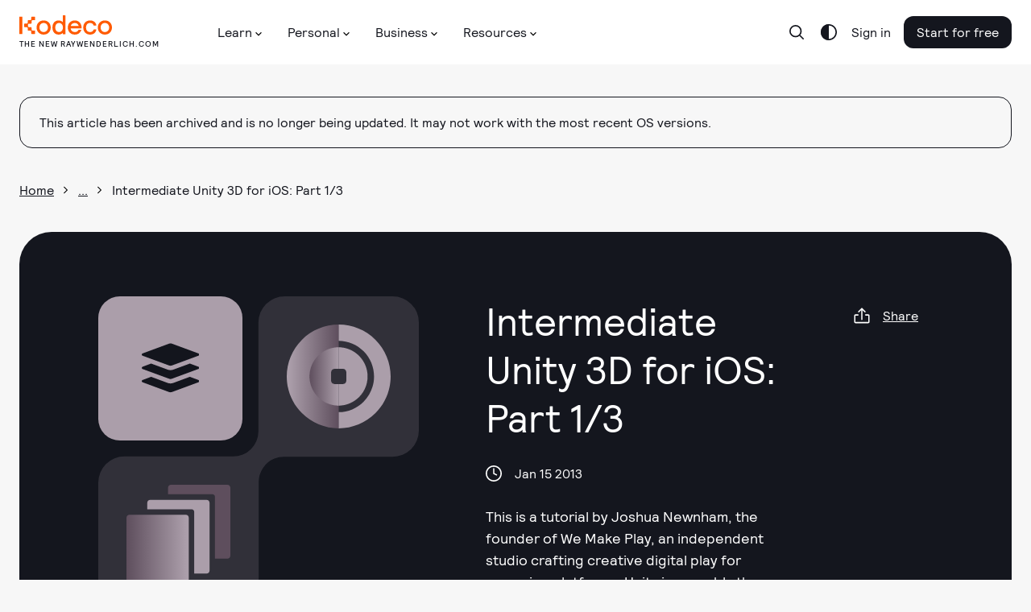

--- FILE ---
content_type: text/html; charset=utf-8
request_url: https://www.kodeco.com/2800-intermediate-unity-3d-for-ios-part-1-3
body_size: 50171
content:
<!DOCTYPE html>
<html lang="en">
  <head>
    <meta name="csrf-param" content="authenticity_token" />
<meta name="csrf-token" content="UhM0s7etA8C1gDOalkBPlj8ptx2m_d0T4pYQuv3tz3DmUIA1jk06_ZSuz4Fc4sgj5upjbJSCd6iOBmkqk_dswQ" />
    <title>Intermediate Unity 3D for iOS: Part 1/3 | Kodeco</title>
<meta name="description" content="This is a tutorial by Joshua Newnham, the founder of We Make Play, an independent studio crafting creative digital play for emerging platforms. Unity is arguably the most popular 3D game engine for iOS – and for many good reasons! Rapid development. Writing your game with Unity is far quicker than trying to write your […]">
<link rel="canonical" href="https://www.kodeco.com/2800-intermediate-unity-3d-for-ios-part-1-3">
<meta name="robots" content="index">
<meta property="og:title" content="Intermediate Unity 3D for iOS: Part 1/3">
<meta property="og:description" content="This is a tutorial by Joshua Newnham, the founder of We Make Play, an independent studio crafting creative digital play for emerging platforms. Unity is arguably the most popular 3D game engine for iOS – and for many good reasons! Rapid development. Writing your game with Unity is far quicker than trying to write your […]
">
<meta property="og:type" content="article">
<meta property="og:site_name" content="kodeco.com">
<meta name="twitter:card" content="summary_large_image">
<meta name="twitter:title" content="Intermediate Unity 3D for iOS: Part 1/3">
<meta name="twitter:description" content="This is a tutorial by Joshua Newnham, the founder of We Make Play, an independent studio crafting creative digital play for emerging platforms. Unity is arguably the most popular 3D game engine for iOS – and for many good reasons! Rapid development. Writing your game with Unity is far quicker than trying to write your […]
">
<meta name="twitter:site" content="@kodecodev">

    <link rel="apple-touch-icon" sizes="180x180" href="/apple-touch-icon.png">
    <link rel="icon" type="image/png" sizes="32x32" href="/favicon-32x32.png">
    <link rel="icon" type="image/png" sizes="16x16" href="/favicon-16x16.png">
    <link rel="manifest" href="/site.webmanifest">
    <link rel="mask-icon" href="/safari-pinned-tab.svg" color="#158443">

    <link rel="search" type="application/opensearchdescription+xml" title="Kodeco" href="/opensearch.xml" />

    <meta name="turbo-cache-control" content="no-cache">
    <meta name="msapplication-TileColor" content="#da532c">
    <meta name="theme-color" content="#ffffff">

        <meta name="author" content="">

      <!-- Google Tag Manager trigger for Turbolinks -->
  <script>
//<![CDATA[

    document.addEventListener('turbo:load', function(){
      var url = window.location.href;
      dataLayer.push({
        'event':'pageView',
        'virtualUrl': url
      });
      if (document.body.dataset.dataLayer){
        dataLayer.push(JSON.parse(document.body.dataset.dataLayer));
      }

      // Push this user's email address

      // Push ProfitWell event—including pushing the email if the current user is a subscriber
        dataLayer.push({ 'event': 'start_pw' });
    });

//]]>
</script>  <!-- End Google Tag Manager trigger for Turbolinks -->

  <!-- Google Tag Manager -->
  <script>
//<![CDATA[

  (function(w,d,s,l,i){w[l]=w[l]||[];w[l].push({'gtm.start':
new Date().getTime(),event:'gtm.js'});var f=d.getElementsByTagName(s)[0],
j=d.createElement(s),dl=l!='dataLayer'?'&l='+l:'';j.async=true;j.src=
'https://www.googletagmanager.com/gtm.js?id='+i+dl+ '&gtm_auth=DNKB0so3xcnm2E8b2Zvttg&gtm_preview=env-6&gtm_cookies_win=x';f.parentNode.insertBefore(j,f);
})(window,document,'script','dataLayer','GTM-PNMXCLV');

//]]>
</script>  <!-- End Google Tag Manager -->


    <meta name="viewport" content="width=device-width, initial-scale=1">

    <script>
//<![CDATA[

      window.CAROLUS_ENV = {
        KERCHING_BASE_URL: "https://store.kodeco.com",
        BETAMAX_BASE_URL: "https://videos.kodeco.com/api/v1",
        GUARDPOST_BASE_URL: "https://accounts.kodeco.com/v2",
        CONTENT_PERMISSIONS_REQUIRED_COOKIE_DOMAIN: ".kodeco.com",
        USER_TOKEN: ""
      };
    
//]]>
</script>

    <link rel="alternate" type="application/rss+xml" href="/archive/feed" />
    <link rel="stylesheet" href="https://assets.carolus.kodeco.com/assets/application_kodeco-24c1c6306c51b8b250975942f4de445bf307b3b6bb4fe452a242c5d7d50ce5ee.css" data-turbo-track="reload" />
    <link rel="stylesheet" href="https://assets.carolus.kodeco.com/assets/application-esbuild-1007f3b6a60c04a704557ec9ad35b53d020ec9ead498bc5ef2e822e278c75b2e.css" data-turbo-track="reload" />
    <script src="https://assets.carolus.kodeco.com/assets/application-esbuild-b5678a9b4a312bb36373d94af1c5e1903e8a343da60871edab62b5db8de5d093.js" data-turbo-track="reload" defer="defer"></script>
    <script src="https://assets.carolus.kodeco.com/assets/murakami/application-af022df0e9b47566f631ad4f82832a82b08f1a5c9088f501b724a092c5404049.js" data-turbo-track="reload" defer="defer"></script>
    
  </head>
  <body ontouchstart="" class="body " data-controller="content-annotator">
    <div class="body">
        <!-- Google Tag Manager (noscript) -->
  <noscript><iframe src="https://www.googletagmanager.com/ns.html?id=GTM-PNMXCLV&gtm_auth=DNKB0so3xcnm2E8b2Zvttg&gtm_preview=env-6&gtm_cookies_win=x" height="0" width="0" style="display:none;visibility:hidden"></iframe></noscript>
  <!-- End Google Tag Manager (noscript) -->

      <svg xmlns="http://www.w3.org/2000/svg" xmlns:xlink="http://www.w3.org/1999/xlink" style="display:none">
<symbol id="logo-text" viewBox="0 0 240 50">
  <g stroke="none" stroke-width="1">
      <g>
        <path d="M63.23,20.324 L66.956,20.18 L67.118,21.422 C67.2140005,21.3139995 67.3459992,21.1820008 67.514,21.026 C67.6820008,20.8699992 67.9849978,20.6600013 68.423,20.396 C68.8610022,20.1319987 69.2599982,20 69.62,20 C69.9080014,20 70.1869987,20.0269997 70.457,20.081 C70.7270014,20.1350003 70.9279993,20.1919997 71.06,20.252 L71.24,20.324 L71.096,23.744 L69.53,23.744 L69.26,22.214 C68.9479984,22.214 68.6300016,22.2979992 68.306,22.466 C67.9819984,22.6340008 67.7360008,22.8019992 67.568,22.97 L67.316,23.222 L67.316,28.01 L69.026,28.46 L69.026,29.9 L63.23,29.9 L63.23,28.46 L64.67,28.01 L64.67,22.124 L63.23,21.764 L63.23,20.324 Z M81.68,29.774 L78.116,29.9 L77.792,28.73 C77.6839995,28.8260005 77.5400009,28.9489992 77.36,29.099 C77.1799991,29.2490008 76.8350026,29.4499987 76.325,29.702 C75.8149975,29.9540013 75.3320023,30.08 74.876,30.08 C73.9999956,30.08 73.3160025,29.8340025 72.824,29.342 C72.3319975,28.8499975 72.086,28.1540045 72.086,27.254 C72.086,25.2739901 73.5259856,24.284 76.406,24.284 L77.666,24.284 L77.666,23.294 C77.666,22.3939955 77.2040046,21.944 76.28,21.944 C76.0039986,21.944 75.7340013,21.9679998 75.47,22.016 C75.2059987,22.0640002 75.0080007,22.1119998 74.876,22.16 L74.696,22.214 L74.426,23.384 L72.806,23.384 L72.68,20.72 C74.1320073,20.2399976 75.4339942,20 76.586,20 C77.9540068,20 78.9199972,20.2669973 79.484,20.801 C80.0480028,21.3350027 80.33,22.2559935 80.33,23.564 L80.33,28.01 L81.68,28.334 L81.68,29.774 Z M74.678,26.984 C74.678,27.7040036 75.0319965,28.064 75.74,28.064 C76.0280014,28.064 76.3309984,27.9770009 76.649,27.803 C76.9670016,27.6289991 77.2159991,27.4520009 77.396,27.272 L77.666,27.02 L77.666,25.814 L76.64,25.814 C75.9439965,25.814 75.4430015,25.9069991 75.137,26.093 C74.8309985,26.2790009 74.678,26.575998 74.678,26.984 Z M86.414,29.918 L83.21,21.998 L82.256,21.71 L82.256,20.27 L87.062,20.18 L87.062,21.71 L86.054,21.89 L87.656,26.93 L89.186,21.944 L88.142,21.71 L88.142,20.27 L92.984,20.18 L92.984,21.71 L91.868,21.944 L89.222,29.324 C88.9579987,30.0320035 88.7090012,30.6289976 88.475,31.115 C88.2409988,31.6010024 87.9320019,32.1049974 87.548,32.627 C87.1639981,33.1490026 86.7020027,33.5449987 86.162,33.815 C85.6219973,34.0850013 85.0100034,34.22 84.326,34.22 L82.58,34.076 L82.832,32.15 L84.002,32.15 C84.3380017,32.15 84.6469986,32.0750008 84.929,31.925 C85.2110014,31.7749993 85.450999,31.5590014 85.649,31.277 C85.847001,30.9949986 85.9939995,30.7640009 86.09,30.584 C86.1860005,30.4039991 86.2939994,30.1820013 86.414,29.918 Z M102.236,20.09 L104.198,26.984 L105.26,21.98 L104.162,21.71 L104.162,20.27 L108.77,20.18 L108.77,21.71 L107.816,21.926 L105.422,29.9 L102.668,29.9 L101.246,25.31 L100.922,23.906 L100.472,25.868 L99.158,29.9 L96.422,29.9 L93.974,21.962 L93.182,21.71 L93.182,20.27 L97.898,20.18 L97.898,21.71 L96.764,21.926 L97.952,26.984 L99.86,20.486 L102.236,20.09 Z M118.31,25.58 L112.334,25.634 C112.382,26.3780037 112.600998,26.953998 112.991,27.362 C113.381002,27.770002 113.881997,27.974 114.494,27.974 C114.938002,27.974 115.411997,27.9050007 115.916,27.767 C116.420003,27.6289993 116.809999,27.4880007 117.086,27.344 L117.518,27.128 L118.292,28.568 C118.159999,28.6760005 117.974001,28.8139992 117.734,28.982 C117.493999,29.1500008 117.014004,29.3749986 116.294,29.657 C115.573996,29.9390014 114.872003,30.08 114.188,30.08 C112.663992,30.08 111.503004,29.6570042 110.705,28.811 C109.906996,27.9649958 109.508,26.7680077 109.508,25.22 C109.508,23.623992 109.933996,22.3550047 110.786,21.413 C111.638004,20.4709953 112.813993,20 114.314,20 C115.634007,20 116.647996,20.3779962 117.356,21.134 C118.064004,21.8900038 118.418,22.9219935 118.418,24.23 L118.31,25.58 Z M114.134,22.106 C113.641998,22.106 113.243002,22.2739983 112.937,22.61 C112.630998,22.9460017 112.442,23.3959972 112.37,23.96 L115.61,23.96 C115.61,22.7239938 115.118005,22.106 114.134,22.106 Z M119.534,20.324 L123.26,20.18 L123.386,21.422 C123.518001,21.3139995 123.691999,21.1850008 123.908,21.035 C124.124001,20.8849992 124.522997,20.6810013 125.105,20.423 C125.687003,20.1649987 126.217998,20.036 126.698,20.036 C127.562004,20.036 128.224998,20.3209972 128.687,20.891 C129.149002,21.4610028 129.38,22.243995 129.38,23.24 L129.38,28.01 C129.536001,28.0580002 129.757999,28.1359995 130.046,28.244 C130.334001,28.3520005 130.531999,28.4239998 130.64,28.46 L130.64,29.9 L125.78,29.9 L125.78,28.46 L126.734,28.01 L126.734,23.654 C126.734,23.2339979 126.623001,22.8890014 126.401,22.619 C126.178999,22.3489987 125.882002,22.214 125.51,22.214 C125.173998,22.214 124.847002,22.3009991 124.529,22.475 C124.210998,22.6490009 123.974001,22.8199992 123.818,22.988 L123.584,23.24 L123.584,28.01 L124.52,28.46 L124.52,29.9 L119.534,29.9 L119.534,28.46 L120.92,28.01 L120.92,22.124 L119.534,21.764 L119.534,20.324 Z M141.98,29.774 L138.2,29.9 L138.038,28.946 C137.281996,29.7020038 136.376005,30.08 135.32,30.08 C134.083994,30.08 133.160003,29.6600042 132.548,28.82 C131.935997,27.9799958 131.63,26.7980076 131.63,25.274 C131.63,23.5699915 132.058996,22.2650045 132.917,21.359 C133.775004,20.4529955 135.043992,20 136.724,20 C137.120002,20 137.509998,20.0599994 137.894,20.18 L137.894,17.894 L136.454,17.534 L136.454,16.094 L140.54,15.95 L140.54,27.974 L141.98,28.334 L141.98,29.774 Z M137.894,26.948 L137.894,22.34 C137.593998,22.1599991 137.126003,22.07 136.49,22.07 C135.109993,22.07 134.42,23.0899898 134.42,25.13 C134.42,27.0260095 134.995994,27.974 136.148,27.974 C136.484002,27.974 136.798999,27.8870009 137.093,27.713 C137.387001,27.5389991 137.593999,27.3680008 137.714,27.2 L137.894,26.948 Z M151.736,25.58 L145.76,25.634 C145.808,26.3780037 146.026998,26.953998 146.417,27.362 C146.807002,27.770002 147.307997,27.974 147.92,27.974 C148.364002,27.974 148.837997,27.9050007 149.342,27.767 C149.846003,27.6289993 150.235999,27.4880007 150.512,27.344 L150.944,27.128 L151.718,28.568 C151.585999,28.6760005 151.400001,28.8139992 151.16,28.982 C150.919999,29.1500008 150.440004,29.3749986 149.72,29.657 C148.999996,29.9390014 148.298003,30.08 147.614,30.08 C146.089992,30.08 144.929004,29.6570042 144.131,28.811 C143.332996,27.9649958 142.934,26.7680077 142.934,25.22 C142.934,23.623992 143.359996,22.3550047 144.212,21.413 C145.064004,20.4709953 146.239993,20 147.74,20 C149.060007,20 150.073996,20.3779962 150.782,21.134 C151.490004,21.8900038 151.844,22.9219935 151.844,24.23 L151.736,25.58 Z M147.56,22.106 C147.067998,22.106 146.669002,22.2739983 146.363,22.61 C146.056998,22.9460017 145.868,23.3959972 145.796,23.96 L149.036,23.96 C149.036,22.7239938 148.544005,22.106 147.56,22.106 Z M152.96,20.324 L156.686,20.18 L156.848,21.422 C156.944,21.3139995 157.075999,21.1820008 157.244,21.026 C157.412001,20.8699992 157.714998,20.6600013 158.153,20.396 C158.591002,20.1319987 158.989998,20 159.35,20 C159.638001,20 159.916999,20.0269997 160.187,20.081 C160.457001,20.1350003 160.657999,20.1919997 160.79,20.252 L160.97,20.324 L160.826,23.744 L159.26,23.744 L158.99,22.214 C158.677998,22.214 158.360002,22.2979992 158.036,22.466 C157.711998,22.6340008 157.466001,22.8019992 157.298,22.97 L157.046,23.222 L157.046,28.01 L158.756,28.46 L158.756,29.9 L152.96,29.9 L152.96,28.46 L154.4,28.01 L154.4,22.124 L152.96,21.764 L152.96,20.324 Z M161.6,16.094 L165.758,15.95 L165.758,28.01 L167.468,28.46 L167.468,29.9 L161.6,29.9 L161.6,28.46 L163.04,28.01 L163.04,17.894 L161.6,17.534 L161.6,16.094 Z M168.224,20.324 L172.31,20.18 L172.31,28.01 L173.57,28.46 L173.57,29.9 L168.224,29.9 L168.224,28.46 L169.664,28.01 L169.664,22.124 L168.224,21.764 L168.224,20.324 Z M169.322,17.21 C169.322,16.7179975 169.474998,16.3250015 169.781,16.031 C170.087002,15.7369985 170.449998,15.59 170.87,15.59 C171.878005,15.59 172.382,16.1299946 172.382,17.21 C172.382,17.7140025 172.229002,18.1129985 171.923,18.407 C171.616998,18.7010015 171.266002,18.848 170.87,18.848 C170.377998,18.848 169.997001,18.7070014 169.727,18.425 C169.456999,18.1429986 169.322,17.7380026 169.322,17.21 Z M182.228,27.02 L183.128,28.55 C181.963994,29.5700051 180.674007,30.08 179.258,30.08 C177.781993,30.08 176.633004,29.6480043 175.811,28.784 C174.988996,27.9199957 174.578,26.7200077 174.578,25.184 C174.578,23.575992 175.012996,22.3100046 175.883,21.386 C176.753004,20.4619954 177.967992,20 179.528,20 C179.984002,20 180.475997,20.0509995 181.004,20.153 C181.532003,20.2550005 181.945999,20.3599995 182.246,20.468 L182.678,20.63 L182.588,23.564 L180.968,23.564 L180.716,22.268 C180.367998,22.1719995 179.954002,22.124 179.474,22.124 C178.801997,22.124 178.283002,22.3489978 177.917,22.799 C177.550998,23.2490022 177.368,23.9239955 177.368,24.824 C177.368,25.8440051 177.556998,26.6239973 177.935,27.164 C178.313002,27.7040027 178.873996,27.974 179.618,27.974 C179.858001,27.974 180.085999,27.9530002 180.302,27.911 C180.518001,27.8689998 180.727999,27.8060004 180.932,27.722 C181.136001,27.6379996 181.294999,27.5660003 181.409,27.506 C181.523001,27.4459997 181.678999,27.3560006 181.877,27.236 C182.075001,27.1159994 182.192,27.0440001 182.228,27.02 Z M183.758,16.094 L187.844,15.95 L187.844,21.224 C188.828005,20.4079959 189.835995,20 190.868,20 C191.768005,20 192.457998,20.2849972 192.938,20.855 C193.418002,21.4250029 193.658,22.2199949 193.658,23.24 L193.658,28.01 L194.918,28.46 L194.918,29.9 L190.058,29.9 L190.058,28.46 L190.994,28.028 L190.994,23.654 C190.994,22.6939952 190.598004,22.214 189.806,22.214 C189.505999,22.214 189.194002,22.2949992 188.87,22.457 C188.545998,22.6190008 188.294001,22.7779992 188.114,22.934 L187.844,23.168 L187.844,28.01 L188.798,28.46 L188.798,29.9 L183.758,29.9 L183.758,28.46 L185.198,28.01 L185.198,17.894 L183.758,17.534 L183.758,16.094 Z M196.484,28.496 C196.484,28.0039975 196.636998,27.6110015 196.943,27.317 C197.249002,27.0229985 197.611998,26.876 198.032,26.876 C198.524002,26.876 198.898999,27.0169986 199.157,27.299 C199.415001,27.5810014 199.544,27.9799974 199.544,28.496 C199.544,29.0000025 199.394002,29.3989985 199.094,29.693 C198.793999,29.9870015 198.428002,30.134 197.996,30.134 C197.503998,30.134 197.129001,29.9930014 196.871,29.711 C196.612999,29.4289986 196.484,29.0240026 196.484,28.496 Z M208.904,27.02 L209.804,28.55 C208.639994,29.5700051 207.350007,30.08 205.934,30.08 C204.457993,30.08 203.309004,29.6480043 202.487,28.784 C201.664996,27.9199957 201.254,26.7200077 201.254,25.184 C201.254,23.575992 201.688996,22.3100046 202.559,21.386 C203.429004,20.4619954 204.643992,20 206.204,20 C206.660002,20 207.151997,20.0509995 207.68,20.153 C208.208003,20.2550005 208.621999,20.3599995 208.922,20.468 L209.354,20.63 L209.264,23.564 L207.644,23.564 L207.392,22.268 C207.043998,22.1719995 206.630002,22.124 206.15,22.124 C205.477997,22.124 204.959002,22.3489978 204.593,22.799 C204.226998,23.2490022 204.044,23.9239955 204.044,24.824 C204.044,25.8440051 204.232998,26.6239973 204.611,27.164 C204.989002,27.7040027 205.549996,27.974 206.294,27.974 C206.534001,27.974 206.761999,27.9530002 206.978,27.911 C207.194001,27.8689998 207.403999,27.8060004 207.608,27.722 C207.812001,27.6379996 207.970999,27.5660003 208.085,27.506 C208.199001,27.4459997 208.354999,27.3560006 208.553,27.236 C208.751001,27.1159994 208.868,27.0440001 208.904,27.02 Z M215.474,20 C216.926007,20 218.044996,20.4229958 218.831,21.269 C219.617004,22.1150042 220.01,23.3119923 220.01,24.86 C220.01,26.468008 219.575004,27.7399953 218.705,28.676 C217.834996,29.6120047 216.668007,30.08 215.204,30.08 C212.143985,30.08 210.614,28.4300165 210.614,25.13 C210.614,23.521992 211.051996,22.2650045 211.928,21.359 C212.804004,20.4529955 213.985993,20 215.474,20 Z M215.384,22.07 C214.699997,22.07 214.199002,22.2919978 213.881,22.736 C213.562998,23.1800022 213.404,23.9479945 213.404,25.04 C213.404,26.0720052 213.553999,26.8249976 213.854,27.299 C214.154002,27.7730024 214.633997,28.01 215.294,28.01 C215.954003,28.01 216.439998,27.7760023 216.752,27.308 C217.064002,26.8399977 217.22,26.0540055 217.22,24.95 C217.22,23.9779951 217.073001,23.2550024 216.779,22.781 C216.484999,22.3069976 216.020003,22.07 215.384,22.07 Z M236.696,23.24 L236.696,28.01 L237.92,28.46 L237.92,29.9 L233.096,29.9 L233.096,28.46 L234.05,28.01 L234.05,23.78 C234.05,23.2759975 233.969001,22.9040012 233.807,22.664 C233.644999,22.4239988 233.378002,22.304 233.006,22.304 C232.657998,22.304 232.319002,22.3819992 231.989,22.538 C231.658998,22.6940008 231.416001,22.8499992 231.26,23.006 L231.008,23.24 L231.008,28.01 L231.944,28.46 L231.944,29.9 L227.408,29.9 L227.408,28.46 L228.344,28.01 L228.344,23.78 C228.344,23.2639974 228.266001,22.8890012 228.11,22.655 C227.953999,22.4209988 227.690002,22.304 227.318,22.304 C226.969998,22.304 226.628002,22.3819992 226.292,22.538 C225.955998,22.6940008 225.704001,22.8499992 225.536,23.006 L225.302,23.24 L225.302,28.01 L226.256,28.46 L226.256,29.9 L221.27,29.9 L221.27,28.46 L222.656,28.01 L222.656,22.106 L221.288,21.764 L221.288,20.324 L224.996,20.18 L225.122,21.458 C225.242001,21.3499995 225.403999,21.2150008 225.608,21.053 C225.812001,20.8909992 226.189997,20.6750014 226.742,20.405 C227.294003,20.1349986 227.803998,20 228.272,20 C229.460006,20 230.275998,20.5159948 230.72,21.548 C230.900001,21.3679991 231.109999,21.182001 231.35,20.99 C231.590001,20.797999 231.967997,20.5850012 232.484,20.351 C233.000003,20.1169988 233.497998,20 233.978,20 C234.878005,20 235.555998,20.2819972 236.012,20.846 C236.468002,21.4100028 236.696,22.2079948 236.696,23.24 Z"></path>
      </g>
  </g>
</symbol>
<symbol id="logo-mark" viewBox="0 0 50 50">
  <g stroke="none" stroke-width="1">
    <g>
      <g>
        <path d="M0,50 L50,50 L50,7.559375 L32.6921875,37.5523437 L25.815625,25.3421875 L17.9921875,37.7898438 C17.9921875,37.7898438 12.7757813,25.3421875 11.175,21.5484375 C13.13125,20.1257812 22.1414063,14.909375 22.1414063,8.03359375 C22.1414063,1.15773437 6.75703125,0 0,0 L0,50 Z"></path>
      </g>
    </g>
  </g>
</symbol>
<symbol id="logo-mark--white" viewBox="0 0 50 50">
  <g stroke="none" stroke-width="1">
    <g>
      <g>
        <path d="M0,50 L50,50 L50,7.559375 L32.6921875,37.5523437 L25.815625,25.3421875 L17.9921875,37.7898438 C17.9921875,37.7898438 12.7757813,25.3421875 11.175,21.5484375 C13.13125,20.1257812 22.1414063,14.909375 22.1414063,8.03359375 C22.1414063,1.15773437 6.75703125,0 0,0 L0,50 Z"></path>
      </g>
    </g>
  </g>
</symbol>
<symbol id="facebook-icon" viewBox="0 0 12 21"><title>Group</title>
<g stroke="none" stroke-width="1">
    <g transform="translate(-32.000000, -188.000000)">
        <g>
            <g transform="translate(24.000000, 24.000000)">
                <g transform="translate(2.000000, 158.000000)">
                    <path d="M17.3820991,6.70766428 L14.7362264,6.70344828 C11.7636792,6.70344828 9.84268868,8.66072869 9.84268868,11.6901392 L9.84268868,13.9893377 L7.18238208,13.9893377 C6.9525,13.9893377 6.76634434,14.1744203 6.76634434,14.402717 L6.76634434,17.7339935 C6.76634434,17.9622902 6.95271226,18.147162 7.18238208,18.147162 L9.84268868,18.147162 L9.84268868,26.5530332 C9.84268868,26.7813299 10.0288443,26.9662017 10.2587264,26.9662017 L13.7296698,26.9662017 C13.9595519,26.9662017 14.1457075,26.7811191 14.1457075,26.5530332 L14.1457075,18.147162 L17.2562264,18.147162 C17.4861085,18.147162 17.6722642,17.9622902 17.6722642,17.7339935 L17.6735377,14.402717 C17.6735377,14.2931008 17.6295991,14.1881223 17.5516981,14.1105478 C17.4737972,14.0329733 17.3676651,13.9893377 17.2572877,13.9893377 L14.1457075,13.9893377 L14.1457075,12.0402785 C14.1457075,11.1034821 14.3704953,10.6279167 15.5992925,10.6279167 L17.3816745,10.6272843 C17.6113443,10.6272843 17.7975,10.4422017 17.7975,10.2141158 L17.7975,7.12083279 C17.7975,6.89295771 17.6115566,6.70808588 17.3820991,6.70766428 Z"></path>
                </g>
            </g>
        </g>
    </g>
</g>
</symbol>
<symbol id="facebook-icon--white" viewBox="0 0 12 21"><title>Group</title>
<g stroke="none" stroke-width="1">
    <g transform="translate(-32.000000, -188.000000)">
        <g>
            <g transform="translate(24.000000, 24.000000)">
                <g transform="translate(2.000000, 158.000000)">
                    <path d="M17.3820991,6.70766428 L14.7362264,6.70344828 C11.7636792,6.70344828 9.84268868,8.66072869 9.84268868,11.6901392 L9.84268868,13.9893377 L7.18238208,13.9893377 C6.9525,13.9893377 6.76634434,14.1744203 6.76634434,14.402717 L6.76634434,17.7339935 C6.76634434,17.9622902 6.95271226,18.147162 7.18238208,18.147162 L9.84268868,18.147162 L9.84268868,26.5530332 C9.84268868,26.7813299 10.0288443,26.9662017 10.2587264,26.9662017 L13.7296698,26.9662017 C13.9595519,26.9662017 14.1457075,26.7811191 14.1457075,26.5530332 L14.1457075,18.147162 L17.2562264,18.147162 C17.4861085,18.147162 17.6722642,17.9622902 17.6722642,17.7339935 L17.6735377,14.402717 C17.6735377,14.2931008 17.6295991,14.1881223 17.5516981,14.1105478 C17.4737972,14.0329733 17.3676651,13.9893377 17.2572877,13.9893377 L14.1457075,13.9893377 L14.1457075,12.0402785 C14.1457075,11.1034821 14.3704953,10.6279167 15.5992925,10.6279167 L17.3816745,10.6272843 C17.6113443,10.6272843 17.7975,10.4422017 17.7975,10.2141158 L17.7975,7.12083279 C17.7975,6.89295771 17.6115566,6.70808588 17.3820991,6.70766428 Z"></path>
                </g>
            </g>
        </g>
    </g>
</g>
</symbol>
<symbol id="twitter-icon" viewBox="0 0 17 14"><title>Group</title>
<g stroke="none" stroke-width="1">
    <g transform="translate(-66.000000, -189.000000)">
        <g>
            <g transform="translate(24.000000, 24.000000)">
                <g transform="translate(36.000000, 158.000000)">
                    <path d="M21.8680591,9.23205705 C21.514031,9.3829551 21.1465224,9.50200063 20.7694182,9.5881854 C21.1849438,9.20864377 21.4973649,8.73391799 21.6736214,8.20403844 C21.7239304,8.05276698 21.5529962,7.9219588 21.4108877,8.00295307 C20.8862751,8.30206056 20.3211821,8.52644718 19.7312648,8.66995156 C19.6970391,8.67827877 19.6617257,8.68249839 19.6262957,8.68249839 C19.5188402,8.68249839 19.4143761,8.64414841 19.3322111,8.57454337 C18.7045717,8.04283407 17.8973349,7.75 17.0592522,7.75 C16.6965997,7.75 16.3304509,7.80433226 15.9709451,7.91150311 C14.8570756,8.24358336 13.9976262,9.12675329 13.7279774,10.2163858 C13.6268154,10.6250914 13.5994271,11.0341703 13.6465117,11.4322335 C13.6519117,11.4779771 13.6294183,11.5099043 13.6155493,11.5248784 C13.5911912,11.5511296 13.5566547,11.5661784 13.5207974,11.5661784 C13.516796,11.5661784 13.512678,11.5659916 13.5085989,11.5656182 C11.0703777,11.3478784 8.87169748,10.2187757 7.31755582,8.38634091 C7.2383045,8.29287449 7.08632844,8.3043384 7.02316048,8.40848457 C6.71881987,8.9103578 6.55798632,9.48437532 6.55798632,10.0684751 C6.55798632,10.9636317 6.93213801,11.8072194 7.58203767,12.4222008 C7.30873716,12.3599148 7.04421646,12.261818 6.79849853,12.1306364 C6.67962155,12.0671554 6.53335625,12.1487471 6.53168576,12.2794433 C6.51467003,13.609258 7.32466513,14.7925436 8.53806497,15.3253732 C8.51362915,15.3259333 8.48919332,15.3261947 8.46471865,15.3261947 C8.27237881,15.3261947 8.07763035,15.3083453 7.88595093,15.2731321 C7.75207836,15.2485612 7.63961142,15.3706314 7.68117951,15.4953902 C8.07502749,16.6772942 9.13373187,17.5484774 10.4006652,17.7462767 C9.34918668,18.4247391 8.12471496,18.7826225 6.85028383,18.7826225 L6.45297832,18.7823985 C6.33056611,18.7823985 6.22703436,18.8590985 6.19583887,18.9730655 C6.16510956,19.0853148 6.22171209,19.2037256 6.32609851,19.2620907 C7.76217902,20.065424 9.40023385,20.4899998 11.06389,20.4899998 C12.5201329,20.4899998 13.8823233,20.2122144 15.1126611,19.6644108 C16.240555,19.1622015 17.2372569,18.4443062 18.0750676,17.5306654 C18.8555377,16.6795721 19.4658506,15.697073 19.8889905,14.6105026 C20.2923564,13.5747542 20.505558,12.4695875 20.505558,11.4144588 L20.505558,11.3641968 C20.5055191,11.1947772 20.5852366,11.0353653 20.7243149,10.9268501 C21.2520743,10.5149705 21.7116543,10.0301251 22.0902347,9.4857943 C22.1901924,9.34206587 22.0325444,9.16192923 21.8680591,9.23205705 Z"></path>
                </g>
            </g>
        </g>
    </g>
</g>
</symbol>
<symbol id="twitter-icon--white" viewBox="0 0 17 14"><title>Group</title>
<g stroke="none" stroke-width="1">
    <g transform="translate(-66.000000, -189.000000)">
        <g>
            <g transform="translate(24.000000, 24.000000)">
                <g transform="translate(36.000000, 158.000000)">
                    <path d="M21.8680591,9.23205705 C21.514031,9.3829551 21.1465224,9.50200063 20.7694182,9.5881854 C21.1849438,9.20864377 21.4973649,8.73391799 21.6736214,8.20403844 C21.7239304,8.05276698 21.5529962,7.9219588 21.4108877,8.00295307 C20.8862751,8.30206056 20.3211821,8.52644718 19.7312648,8.66995156 C19.6970391,8.67827877 19.6617257,8.68249839 19.6262957,8.68249839 C19.5188402,8.68249839 19.4143761,8.64414841 19.3322111,8.57454337 C18.7045717,8.04283407 17.8973349,7.75 17.0592522,7.75 C16.6965997,7.75 16.3304509,7.80433226 15.9709451,7.91150311 C14.8570756,8.24358336 13.9976262,9.12675329 13.7279774,10.2163858 C13.6268154,10.6250914 13.5994271,11.0341703 13.6465117,11.4322335 C13.6519117,11.4779771 13.6294183,11.5099043 13.6155493,11.5248784 C13.5911912,11.5511296 13.5566547,11.5661784 13.5207974,11.5661784 C13.516796,11.5661784 13.512678,11.5659916 13.5085989,11.5656182 C11.0703777,11.3478784 8.87169748,10.2187757 7.31755582,8.38634091 C7.2383045,8.29287449 7.08632844,8.3043384 7.02316048,8.40848457 C6.71881987,8.9103578 6.55798632,9.48437532 6.55798632,10.0684751 C6.55798632,10.9636317 6.93213801,11.8072194 7.58203767,12.4222008 C7.30873716,12.3599148 7.04421646,12.261818 6.79849853,12.1306364 C6.67962155,12.0671554 6.53335625,12.1487471 6.53168576,12.2794433 C6.51467003,13.609258 7.32466513,14.7925436 8.53806497,15.3253732 C8.51362915,15.3259333 8.48919332,15.3261947 8.46471865,15.3261947 C8.27237881,15.3261947 8.07763035,15.3083453 7.88595093,15.2731321 C7.75207836,15.2485612 7.63961142,15.3706314 7.68117951,15.4953902 C8.07502749,16.6772942 9.13373187,17.5484774 10.4006652,17.7462767 C9.34918668,18.4247391 8.12471496,18.7826225 6.85028383,18.7826225 L6.45297832,18.7823985 C6.33056611,18.7823985 6.22703436,18.8590985 6.19583887,18.9730655 C6.16510956,19.0853148 6.22171209,19.2037256 6.32609851,19.2620907 C7.76217902,20.065424 9.40023385,20.4899998 11.06389,20.4899998 C12.5201329,20.4899998 13.8823233,20.2122144 15.1126611,19.6644108 C16.240555,19.1622015 17.2372569,18.4443062 18.0750676,17.5306654 C18.8555377,16.6795721 19.4658506,15.697073 19.8889905,14.6105026 C20.2923564,13.5747542 20.505558,12.4695875 20.505558,11.4144588 L20.505558,11.3641968 C20.5055191,11.1947772 20.5852366,11.0353653 20.7243149,10.9268501 C21.2520743,10.5149705 21.7116543,10.0301251 22.0902347,9.4857943 C22.1901924,9.34206587 22.0325444,9.16192923 21.8680591,9.23205705 Z"></path>
                </g>
            </g>
        </g>
    </g>
</g>
</symbol>
<symbol id="twitter-icon--blue" viewBox="0 0 17 14"><title>Group</title>
<g stroke="none" stroke-width="1">
    <g transform="translate(-66.000000, -189.000000)">
        <g>
            <g transform="translate(24.000000, 24.000000)">
                <g transform="translate(36.000000, 158.000000)">
                    <path d="M21.8680591,9.23205705 C21.514031,9.3829551 21.1465224,9.50200063 20.7694182,9.5881854 C21.1849438,9.20864377 21.4973649,8.73391799 21.6736214,8.20403844 C21.7239304,8.05276698 21.5529962,7.9219588 21.4108877,8.00295307 C20.8862751,8.30206056 20.3211821,8.52644718 19.7312648,8.66995156 C19.6970391,8.67827877 19.6617257,8.68249839 19.6262957,8.68249839 C19.5188402,8.68249839 19.4143761,8.64414841 19.3322111,8.57454337 C18.7045717,8.04283407 17.8973349,7.75 17.0592522,7.75 C16.6965997,7.75 16.3304509,7.80433226 15.9709451,7.91150311 C14.8570756,8.24358336 13.9976262,9.12675329 13.7279774,10.2163858 C13.6268154,10.6250914 13.5994271,11.0341703 13.6465117,11.4322335 C13.6519117,11.4779771 13.6294183,11.5099043 13.6155493,11.5248784 C13.5911912,11.5511296 13.5566547,11.5661784 13.5207974,11.5661784 C13.516796,11.5661784 13.512678,11.5659916 13.5085989,11.5656182 C11.0703777,11.3478784 8.87169748,10.2187757 7.31755582,8.38634091 C7.2383045,8.29287449 7.08632844,8.3043384 7.02316048,8.40848457 C6.71881987,8.9103578 6.55798632,9.48437532 6.55798632,10.0684751 C6.55798632,10.9636317 6.93213801,11.8072194 7.58203767,12.4222008 C7.30873716,12.3599148 7.04421646,12.261818 6.79849853,12.1306364 C6.67962155,12.0671554 6.53335625,12.1487471 6.53168576,12.2794433 C6.51467003,13.609258 7.32466513,14.7925436 8.53806497,15.3253732 C8.51362915,15.3259333 8.48919332,15.3261947 8.46471865,15.3261947 C8.27237881,15.3261947 8.07763035,15.3083453 7.88595093,15.2731321 C7.75207836,15.2485612 7.63961142,15.3706314 7.68117951,15.4953902 C8.07502749,16.6772942 9.13373187,17.5484774 10.4006652,17.7462767 C9.34918668,18.4247391 8.12471496,18.7826225 6.85028383,18.7826225 L6.45297832,18.7823985 C6.33056611,18.7823985 6.22703436,18.8590985 6.19583887,18.9730655 C6.16510956,19.0853148 6.22171209,19.2037256 6.32609851,19.2620907 C7.76217902,20.065424 9.40023385,20.4899998 11.06389,20.4899998 C12.5201329,20.4899998 13.8823233,20.2122144 15.1126611,19.6644108 C16.240555,19.1622015 17.2372569,18.4443062 18.0750676,17.5306654 C18.8555377,16.6795721 19.4658506,15.697073 19.8889905,14.6105026 C20.2923564,13.5747542 20.505558,12.4695875 20.505558,11.4144588 L20.505558,11.3641968 C20.5055191,11.1947772 20.5852366,11.0353653 20.7243149,10.9268501 C21.2520743,10.5149705 21.7116543,10.0301251 22.0902347,9.4857943 C22.1901924,9.34206587 22.0325444,9.16192923 21.8680591,9.23205705 Z"></path>
                </g>
            </g>
        </g>
    </g>
</g>
</symbol>
<symbol id="twitter-icon-small" viewBox="0 0 17 14">
  <g transform="translate(-66.000000, -189.000000)">
    <g transform="translate(24.000000, 24.000000)">
        <g transform="translate(36.000000, 158.000000)">
            <path d="M21.8680591,9.23205705 C21.514031,9.3829551 21.1465224,9.50200063 20.7694182,9.5881854 C21.1849438,9.20864377 21.4973649,8.73391799 21.6736214,8.20403844 C21.7239304,8.05276698 21.5529962,7.9219588 21.4108877,8.00295307 C20.8862751,8.30206056 20.3211821,8.52644718 19.7312648,8.66995156 C19.6970391,8.67827877 19.6617257,8.68249839 19.6262957,8.68249839 C19.5188402,8.68249839 19.4143761,8.64414841 19.3322111,8.57454337 C18.7045717,8.04283407 17.8973349,7.75 17.0592522,7.75 C16.6965997,7.75 16.3304509,7.80433226 15.9709451,7.91150311 C14.8570756,8.24358336 13.9976262,9.12675329 13.7279774,10.2163858 C13.6268154,10.6250914 13.5994271,11.0341703 13.6465117,11.4322335 C13.6519117,11.4779771 13.6294183,11.5099043 13.6155493,11.5248784 C13.5911912,11.5511296 13.5566547,11.5661784 13.5207974,11.5661784 C13.516796,11.5661784 13.512678,11.5659916 13.5085989,11.5656182 C11.0703777,11.3478784 8.87169748,10.2187757 7.31755582,8.38634091 C7.2383045,8.29287449 7.08632844,8.3043384 7.02316048,8.40848457 C6.71881987,8.9103578 6.55798632,9.48437532 6.55798632,10.0684751 C6.55798632,10.9636317 6.93213801,11.8072194 7.58203767,12.4222008 C7.30873716,12.3599148 7.04421646,12.261818 6.79849853,12.1306364 C6.67962155,12.0671554 6.53335625,12.1487471 6.53168576,12.2794433 C6.51467003,13.609258 7.32466513,14.7925436 8.53806497,15.3253732 C8.51362915,15.3259333 8.48919332,15.3261947 8.46471865,15.3261947 C8.27237881,15.3261947 8.07763035,15.3083453 7.88595093,15.2731321 C7.75207836,15.2485612 7.63961142,15.3706314 7.68117951,15.4953902 C8.07502749,16.6772942 9.13373187,17.5484774 10.4006652,17.7462767 C9.34918668,18.4247391 8.12471496,18.7826225 6.85028383,18.7826225 L6.45297832,18.7823985 C6.33056611,18.7823985 6.22703436,18.8590985 6.19583887,18.9730655 C6.16510956,19.0853148 6.22171209,19.2037256 6.32609851,19.2620907 C7.76217902,20.065424 9.40023385,20.4899998 11.06389,20.4899998 C12.5201329,20.4899998 13.8823233,20.2122144 15.1126611,19.6644108 C16.240555,19.1622015 17.2372569,18.4443062 18.0750676,17.5306654 C18.8555377,16.6795721 19.4658506,15.697073 19.8889905,14.6105026 C20.2923564,13.5747542 20.505558,12.4695875 20.505558,11.4144588 L20.505558,11.3641968 C20.5055191,11.1947772 20.5852366,11.0353653 20.7243149,10.9268501 C21.2520743,10.5149705 21.7116543,10.0301251 22.0902347,9.4857943 C22.1901924,9.34206587 22.0325444,9.16192923 21.8680591,9.23205705 Z"></path>
        </g>
    </g>
  </g>
</symbol>
<symbol id="signal-down" viewBox="0 0 10 6"><title>Group</title>
  <g stroke="none" stroke-width="1">
        <g transform="translate(-355.000000, -98.000000)">
            <g>
                <g transform="translate(293.000000, 91.000000)">
                    <path d="M70.5917882,7 C69.5902804,7 63.7268899,7 62.965763,7 C62.0128074,7 61.7324423,7.95676366 62.2712764,8.49464572 L66.1287951,12.4169007 C66.4843685,12.7724741 67.0617587,12.7910381 67.415428,12.4345128 L71.2748508,8.55176593 C71.7589447,8.06672008 71.5452198,7 70.5917882,7 Z"></path>
                </g>
            </g>
        </g>
    </g>
</symbol>
<symbol id="search" viewBox="0 0 18 18" ><title>Group</title>
<g stroke="none" stroke-width="1">
  <g transform="translate(-482.000000, -91.000000)">
      <g>
          <g transform="translate(412.000000, 91.000000)">
              <path d="M87.7091562,16.3518851 L84.4129264,13.0556553 C85.5439856,11.6014363 86.1579892,9.85637343 86.1579892,8.07899461 C86.1579892,3.61938959 82.5385996,0 78.0789946,0 C73.6193896,0 70,3.61938959 70,8.07899461 C70,12.5385996 73.6193896,16.1579892 78.0789946,16.1579892 C79.8886894,16.1579892 81.6660682,15.5439856 83.0556553,14.4129264 L86.3518851,17.7091562 C86.545781,17.9030521 86.7719928,18 87.0305206,18 C87.2890485,18 87.5152603,17.9030521 87.7091562,17.7091562 C88.0969479,17.3213645 88.0969479,16.7396768 87.7091562,16.3518851 Z M84.2190305,8.11131059 C84.2190305,11.5044883 81.4721724,14.2513465 78.0789946,14.2513465 C74.6858169,14.2513465 71.9389587,11.5044883 71.9389587,8.11131059 C71.9389587,4.71813285 74.6858169,1.97127469 78.0789946,1.97127469 C81.4721724,1.97127469 84.2190305,4.71813285 84.2190305,8.11131059 Z"></path>
          </g>
      </g>
  </g>
</g>
</symbol>
<symbol id="arrow" viewBox="0 0 13 12" ><title>Group</title>
  <g stroke="none" stroke-width="1">
      <g transform="translate(-6.000000, -6.000000)" stroke-width="0.75">
          <g>
              <path d="M12.3062882,6.28292796 C12.0105439,6.28292796 11.7708091,6.53049562 11.7708091,6.83592934 L11.7708091,16.0641483 L8.12276959,12.5128342 C7.91906202,12.3137454 7.54901337,12.3234644 7.3613774,12.5387423 C7.15153584,12.7795689 7.17971472,13.109849 7.38655625,13.316395 L11.9382217,17.7404061 C12.1486793,17.9297538 12.4282448,17.9647864 12.6745154,17.7404061 L17.2261808,13.316395 C17.4361563,13.1130011 17.458844,12.7567852 17.2513596,12.5387423 C17.0547503,12.3322461 16.6936482,12.3137592 16.4899406,12.5128342 L12.8419279,16.0641483 L12.8419279,6.83592934 C12.8419279,6.53049562 12.6021664,6.28292796 12.3064221,6.28292796 L12.3062882,6.28292796 Z" transform="translate(12.306452, 12.089380) rotate(-90.000000) translate(-12.306452, -12.089380) "></path>
          </g>
      </g>
  </g>
</symbol>

<symbol id="arrow-left" viewBox="0 0 15 13">
  <path d="M3.71399 7.3L7.10799 10.693C7.48999 11.075 7.48999 11.696 7.10799 12.078C6.72499 12.46 6.10499 12.46 5.72299 12.078L0.688993 7.045C0.492993 6.866 0.368993 6.607 0.368993 6.321C0.368993 6.293 0.369992 6.266 0.371992 6.24C0.370992 5.987 0.466993 5.735 0.658993 5.542L5.69399 0.508002C6.07599 0.125002 6.69699 0.125002 7.07899 0.508002C7.46099 0.890002 7.46099 1.51 7.07899 1.892L3.62999 5.341H13.188C13.728 5.341 14.167 5.78 14.167 6.321C14.167 6.861 13.728 7.3 13.188 7.3H3.71399Z"/>
</symbol>

<symbol id="arrow-right" viewBox="0 0 15 13" ><title>Group</title>
<g clip-rule="evenodd" stroke-linejoin="round" stroke-miterlimit="1.41421">
    <g>
        <path d="M11.286,5.7L7.892,2.307C7.51,1.925 7.51,1.304 7.892,0.922C8.275,0.54 8.895,0.54 9.277,0.922L14.311,5.955C14.507,6.134 14.631,6.393 14.631,6.679C14.631,6.707 14.63,6.734 14.628,6.76C14.629,7.013 14.533,7.265 14.341,7.458L9.306,12.492C8.924,12.875 8.303,12.875 7.921,12.492C7.539,12.11 7.539,11.49 7.921,11.108L11.37,7.659L1.812,7.659C1.272,7.659 0.833,7.22 0.833,6.679C0.833,6.139 1.272,5.7 1.812,5.7L11.286,5.7Z"/>
    </g>
</g>
</symbol>

<symbol id="arrow-right--green" viewBox="0 0 15 13" ><title>Group</title>
<g clip-rule="evenodd" stroke-linejoin="round" stroke-miterlimit="1.41421">
    <g>
        <path d="M11.286,5.7L7.892,2.307C7.51,1.925 7.51,1.304 7.892,0.922C8.275,0.54 8.895,0.54 9.277,0.922L14.311,5.955C14.507,6.134 14.631,6.393 14.631,6.679C14.631,6.707 14.63,6.734 14.628,6.76C14.629,7.013 14.533,7.265 14.341,7.458L9.306,12.492C8.924,12.875 8.303,12.875 7.921,12.492C7.539,12.11 7.539,11.49 7.921,11.108L11.37,7.659L1.812,7.659C1.272,7.659 0.833,7.22 0.833,6.679C0.833,6.139 1.272,5.7 1.812,5.7L11.286,5.7Z"/>
    </g>
</g>
</symbol>



<symbol id="arrow-to" viewBox="0 0 56 49"><title>Shape</title><path d="M37.651 44.532l10.039-9.376-17.68-.028C13.543 34.875.149 22.288.149 5.816v-3.16C.121 1.39 1.277.237 2.546.237s2.425 1.154 2.396 2.42v3.16c0 13.994 11.11 24.413 25.237 24.582h17.482L37.65 21.022c-.986-.817-1.071-2.506-.169-3.436.874-.958 2.595-.958 3.469 0l13.93 13.037c1.409 1.352 1.128 3.238.141 4.195l-14.07 13.178c-1.184 1.127-2.341.958-3.469-.141-.902-.901-.592-2.59.169-3.323z" fill-rule="evenodd"/></symbol>

<symbol id="question" viewBox="0 0 13 12" ><title>Group</title>
<g stroke="none" stroke-width="1">
    <g transform="translate(-9.000000, -5.000000)">
        <path d="M10.004,16.752 C10.004,16.3146645 10.1399986,15.9653346 10.412,15.704 C10.6840014,15.4426654 11.0066648,15.312 11.38,15.312 C11.8173355,15.312 12.1506655,15.4373321 12.38,15.688 C12.6093345,15.9386679 12.724,16.293331 12.724,16.752 C12.724,17.2000022 12.5880014,17.5546654 12.316,17.816 C12.0439986,18.0773346 11.7160019,18.208 11.332,18.208 C10.4466622,18.208 10.004,17.7226715 10.004,16.752 Z M12.276,13.952 L10.148,14.048 C10.0519995,13.3546632 10.004,12.8320018 10.004,12.48 C10.004,12.138665 10.1453319,11.7893351 10.428,11.432 C10.7106681,11.0746649 11.0199983,10.7706679 11.356,10.52 C11.6920017,10.2693321 12.0013319,9.97333504 12.284,9.632 C12.5666681,9.29066496 12.708,8.95466832 12.708,8.624 C12.708,7.91999648 12.2280048,7.568 11.268,7.568 C11.0653323,7.568 10.8440012,7.58399984 10.604,7.616 C10.3639988,7.64800016 10.1746674,7.67466656 10.036,7.696 L9.844,7.744 L9.54,6.08 C10.4253378,5.82399872 11.2199965,5.696 11.924,5.696 C12.5000029,5.696 13.017331,5.76799928 13.476,5.912 C13.934669,6.05600072 14.3239984,6.31999808 14.644,6.704 C14.9640016,7.08800192 15.124,7.57866368 15.124,8.176 C15.124,8.63466896 15.0253343,9.06666464 14.828,9.472 C14.6306657,9.87733536 14.3906681,10.2293318 14.108,10.528 C13.8253319,10.8266682 13.5426681,11.109332 13.26,11.376 C12.9773319,11.642668 12.7373343,11.9173319 12.54,12.2 C12.3426657,12.4826681 12.244,12.757332 12.244,13.024 L12.276,13.952 Z"></path>
    </g>
</g>
</symbol>
<symbol id="plus" viewBox="0 0 18 18" ><title>Group</title>
  <g stroke="none" stroke-width="1">
      <g transform="translate(-5.000000, -5.000000)">
          <g>
              <g transform="translate(5.186229, 5.686227)">
                  <path d="M7.64999812,7.28668312 L7.64999812,1.59868136 C7.64999812,0.853181126 8.25449831,0.248680939 8.99999854,0.248680939 C9.74549877,0.248680939 10.349999,0.853181126 10.349999,1.59868136 L10.349999,7.28668312 L15.9255007,7.28668312 C16.6710009,7.28668312 17.2755011,7.8911833 17.2755011,8.63668353 C17.2755011,9.38218377 16.6710009,9.98668395 15.9255007,9.98668395 L10.349999,9.98668395 L10.349999,15.4496856 C10.349999,16.1951859 9.74549877,16.7996861 8.99999854,16.7996861 C8.25449831,16.7996861 7.64999812,16.1951859 7.64999812,15.4496856 L7.64999812,9.98668395 L2.0744964,9.98668395 C1.32899617,9.98668395 0.724495982,9.38218377 0.724495982,8.63668353 C0.724495982,7.8911833 1.32899617,7.28668312 2.0744964,7.28668312 L7.64999812,7.28668312 Z"></path>
              </g>
          </g>
      </g>
  </g>
</symbol>
<symbol id="plus--black" viewBox="0 0 18 18" ><title>Group</title>
  <g stroke="none" stroke-width="1" fill="#333333">
      <g transform="translate(-5.000000, -5.000000)">
          <g>
              <g transform="translate(5.186229, 5.686227)">
                  <path d="M7.64999812,7.28668312 L7.64999812,1.59868136 C7.64999812,0.853181126 8.25449831,0.248680939 8.99999854,0.248680939 C9.74549877,0.248680939 10.349999,0.853181126 10.349999,1.59868136 L10.349999,7.28668312 L15.9255007,7.28668312 C16.6710009,7.28668312 17.2755011,7.8911833 17.2755011,8.63668353 C17.2755011,9.38218377 16.6710009,9.98668395 15.9255007,9.98668395 L10.349999,9.98668395 L10.349999,15.4496856 C10.349999,16.1951859 9.74549877,16.7996861 8.99999854,16.7996861 C8.25449831,16.7996861 7.64999812,16.1951859 7.64999812,15.4496856 L7.64999812,9.98668395 L2.0744964,9.98668395 C1.32899617,9.98668395 0.724495982,9.38218377 0.724495982,8.63668353 C0.724495982,7.8911833 1.32899617,7.28668312 2.0744964,7.28668312 L7.64999812,7.28668312 Z"></path>
              </g>
          </g>
      </g>
  </g>
</symbol>
<symbol id="plus--green" viewBox="0 0 18 18" ><title>Group</title>
  <g stroke="none" stroke-width="1">
      <g transform="translate(-5.000000, -5.000000)">
          <g>
              <g transform="translate(5.186229, 5.686227)">
                  <path d="M7.64999812,7.28668312 L7.64999812,1.59868136 C7.64999812,0.853181126 8.25449831,0.248680939 8.99999854,0.248680939 C9.74549877,0.248680939 10.349999,0.853181126 10.349999,1.59868136 L10.349999,7.28668312 L15.9255007,7.28668312 C16.6710009,7.28668312 17.2755011,7.8911833 17.2755011,8.63668353 C17.2755011,9.38218377 16.6710009,9.98668395 15.9255007,9.98668395 L10.349999,9.98668395 L10.349999,15.4496856 C10.349999,16.1951859 9.74549877,16.7996861 8.99999854,16.7996861 C8.25449831,16.7996861 7.64999812,16.1951859 7.64999812,15.4496856 L7.64999812,9.98668395 L2.0744964,9.98668395 C1.32899617,9.98668395 0.724495982,9.38218377 0.724495982,8.63668353 C0.724495982,7.8911833 1.32899617,7.28668312 2.0744964,7.28668312 L7.64999812,7.28668312 Z"></path>
              </g>
          </g>
      </g>
  </g>
</symbol>
<symbol id="plus--dark-blue" viewBox="0 0 18 18" ><title>Group</title>
  <g stroke="none" stroke-width="1">
      <g transform="translate(-5.000000, -5.000000)">
          <g>
              <g transform="translate(5.186229, 5.686227)">
                  <path d="M7.64999812,7.28668312 L7.64999812,1.59868136 C7.64999812,0.853181126 8.25449831,0.248680939 8.99999854,0.248680939 C9.74549877,0.248680939 10.349999,0.853181126 10.349999,1.59868136 L10.349999,7.28668312 L15.9255007,7.28668312 C16.6710009,7.28668312 17.2755011,7.8911833 17.2755011,8.63668353 C17.2755011,9.38218377 16.6710009,9.98668395 15.9255007,9.98668395 L10.349999,9.98668395 L10.349999,15.4496856 C10.349999,16.1951859 9.74549877,16.7996861 8.99999854,16.7996861 C8.25449831,16.7996861 7.64999812,16.1951859 7.64999812,15.4496856 L7.64999812,9.98668395 L2.0744964,9.98668395 C1.32899617,9.98668395 0.724495982,9.38218377 0.724495982,8.63668353 C0.724495982,7.8911833 1.32899617,7.28668312 2.0744964,7.28668312 L7.64999812,7.28668312 Z"></path>
              </g>
          </g>
      </g>
  </g>
</symbol>
<symbol id="plus--red" viewBox="0 0 18 18" ><title>Group</title>
  <g stroke="none" stroke-width="1">
      <g transform="translate(-5.000000, -5.000000)">
          <g>
              <g transform="translate(5.186229, 5.686227)">
                  <path d="M7.64999812,7.28668312 L7.64999812,1.59868136 C7.64999812,0.853181126 8.25449831,0.248680939 8.99999854,0.248680939 C9.74549877,0.248680939 10.349999,0.853181126 10.349999,1.59868136 L10.349999,7.28668312 L15.9255007,7.28668312 C16.6710009,7.28668312 17.2755011,7.8911833 17.2755011,8.63668353 C17.2755011,9.38218377 16.6710009,9.98668395 15.9255007,9.98668395 L10.349999,9.98668395 L10.349999,15.4496856 C10.349999,16.1951859 9.74549877,16.7996861 8.99999854,16.7996861 C8.25449831,16.7996861 7.64999812,16.1951859 7.64999812,15.4496856 L7.64999812,9.98668395 L2.0744964,9.98668395 C1.32899617,9.98668395 0.724495982,9.38218377 0.724495982,8.63668353 C0.724495982,7.8911833 1.32899617,7.28668312 2.0744964,7.28668312 L7.64999812,7.28668312 Z"></path>
              </g>
          </g>
      </g>
  </g>
</symbol>
<symbol id="play" viewBox="0 0 17 18" ><title>Group</title>
<g stroke="none" stroke-width="1">
    <g transform="translate(-11.000000, -9.000000)">
        <g>
            <path d="M13.6202421,9.3128171 C12.4785733,8.60015387 11.5,9.14835638 11.5,10.5188626 L11.5543652,25.4847911 C11.5543652,26.8552972 12.5329384,27.4034997 13.6746074,26.6908364 L26.3960605,19.2901027 C27.5920945,18.6322597 27.5920945,17.5358547 26.4504257,16.8780116 L13.6202421,9.3128171 Z"></path>
        </g>
    </g>
</g>
</symbol>
<symbol viewBox="0 0 65 65" id="play-2">
  <g stroke="none" stroke-width="1">
      <g transform="translate(0.000000, 1.000000)">
          <path d="M59.875,16.004 C50.99,0.72 31.438,-4.54 16.154,4.274 C0.869,13.161 -4.392,32.711 4.424,47.996 C13.31,63.28 32.86,68.54 48.145,59.726 C63.43,50.839 68.69,31.289 59.875,16.004 Z M44.945,54.181 C32.718,61.219 17.078,57.024 9.969,44.797 C2.93,32.569 7.125,16.929 19.353,9.819 C31.58,2.781 47.22,6.976 54.33,19.203 C61.368,31.431 57.174,47.071 44.946,54.181 L44.945,54.181 Z"></path>
          <path d="M43.666,30.72 L26.89,20.91 C25.397,19.985 24.117,20.696 24.117,22.474 L24.188,41.882 C24.188,43.659 25.468,44.37 26.961,43.446 L43.596,33.848 C45.16,32.995 45.16,31.573 43.667,30.72 L43.666,30.72 Z"></path>
      </g>
  </g>
</symbol>
<symbol id="checkmark" viewBox="0 0 14 11" ><title>Group</title>
<g stroke="none" stroke-width="1">
    <g transform="translate(-7.000000, -8.000000)">
        <path d="M11.4401504,15.7208204 L18.8186684,8.34230239 C19.2726956,7.88827517 20.0047534,7.88420953 20.4608181,8.34027412 C20.9137251,8.79318115 20.9130708,9.5281428 20.4587898,9.98242378 L12.2622393,18.1789743 L12.2612247,18.1799877 L12.2602111,18.1810025 C12.0343394,18.4068742 11.7378139,18.5194353 11.4406055,18.5212755 C11.14427,18.5216985 10.8477831,18.408696 10.6200897,18.1810025 L10.6183431,18.1792523 L10.616592,18.1775049 L7.34334451,14.9042574 C6.88850582,14.4494187 6.88378225,13.7167029 7.33984691,13.2606383 C7.79275388,12.8077313 8.52973458,12.8104047 8.9834659,13.264136 L11.4401504,15.7208204 Z"></path>
    </g>
</g>
</symbol>
<symbol id="checkmark--dark" viewBox="0 0 14 11" ><title>Group</title>
<g stroke="none" stroke-width="1">
    <g transform="translate(-7.000000, -8.000000)">
        <path d="M11.4401504,15.7208204 L18.8186684,8.34230239 C19.2726956,7.88827517 20.0047534,7.88420953 20.4608181,8.34027412 C20.9137251,8.79318115 20.9130708,9.5281428 20.4587898,9.98242378 L12.2622393,18.1789743 L12.2612247,18.1799877 L12.2602111,18.1810025 C12.0343394,18.4068742 11.7378139,18.5194353 11.4406055,18.5212755 C11.14427,18.5216985 10.8477831,18.408696 10.6200897,18.1810025 L10.6183431,18.1792523 L10.616592,18.1775049 L7.34334451,14.9042574 C6.88850582,14.4494187 6.88378225,13.7167029 7.33984691,13.2606383 C7.79275388,12.8077313 8.52973458,12.8104047 8.9834659,13.264136 L11.4401504,15.7208204 Z"></path>
    </g>
</g>
</symbol>
<symbol id="checkmark--green" viewBox="0 0 14 11" ><title>Group</title>
<g stroke="none" stroke-width="1">
    <g transform="translate(-7.000000, -8.000000)">
        <path d="M11.4401504,15.7208204 L18.8186684,8.34230239 C19.2726956,7.88827517 20.0047534,7.88420953 20.4608181,8.34027412 C20.9137251,8.79318115 20.9130708,9.5281428 20.4587898,9.98242378 L12.2622393,18.1789743 L12.2612247,18.1799877 L12.2602111,18.1810025 C12.0343394,18.4068742 11.7378139,18.5194353 11.4406055,18.5212755 C11.14427,18.5216985 10.8477831,18.408696 10.6200897,18.1810025 L10.6183431,18.1792523 L10.616592,18.1775049 L7.34334451,14.9042574 C6.88850582,14.4494187 6.88378225,13.7167029 7.33984691,13.2606383 C7.79275388,12.8077313 8.52973458,12.8104047 8.9834659,13.264136 L11.4401504,15.7208204 Z"></path>
    </g>
</g>
</symbol>
<symbol id="speech-bubble" viewBox="0 0 22 22" ><title>Group</title>
  <g stroke="none" stroke-width="1">
        <g transform="translate(-593.000000, -29.000000)">
            <g>
                <g>
                    <path d="M603.771365,29.0000392 C599.663185,28.988975 595.908446,31.321899 594.098643,35.009972 C592.28884,38.698045 592.74094,43.0953396 595.263315,46.3380073 L593.79345,49.790044 C593.677819,50.0615823 593.720117,50.3746327 593.903665,50.6057469 C594.087214,50.8368611 594.382555,50.9489479 594.673223,50.8978071 L600.244226,49.9241557 C604.282341,51.3231316 608.76562,50.199362 611.666437,47.0610874 C614.567254,43.9228128 615.335533,39.3651383 613.623808,35.4493362 C611.912084,31.5335341 608.044947,29.0021505 603.771365,29.0000392 Z M600.17717,35.8316921 L602.993517,35.8316921 C603.437924,35.8316921 603.798187,36.1919554 603.798187,36.6363627 C603.798187,37.08077 603.437924,37.4410332 602.993517,37.4410332 L600.17717,37.4410332 C599.732763,37.4410332 599.372499,37.08077 599.372499,36.6363627 C599.372499,36.1919554 599.732763,35.8316921 600.17717,35.8316921 Z M607.36556,44.076883 L600.17717,44.076883 C599.732763,44.076883 599.372499,43.7166198 599.372499,43.2722125 C599.372499,42.8278052 599.732763,42.4675419 600.17717,42.4675419 L607.36556,42.4675419 C607.809967,42.4675419 608.170231,42.8278052 608.170231,43.2722125 C608.170231,43.7166198 607.809967,44.076883 607.36556,44.076883 Z M607.36556,40.7589581 L600.17717,40.7589581 C599.732763,40.7589581 599.372499,40.3986949 599.372499,39.9542876 C599.372499,39.5098803 599.732763,39.1496171 600.17717,39.149617 L607.36556,39.149617 C607.809967,39.149617 608.170231,39.5098803 608.170231,39.9542876 C608.170231,40.3986949 607.809967,40.7589581 607.36556,40.7589581 Z"></path>
                </g>
            </g>
        </g>
    </g>
</symbol>
<symbol id="speech-bubble--white" viewBox="0 0 22 22" ><title>Group</title>
  <g stroke="none" stroke-width="1">
        <g transform="translate(-593.000000, -29.000000)">
            <g>
                <g>
                    <path d="M603.771365,29.0000392 C599.663185,28.988975 595.908446,31.321899 594.098643,35.009972 C592.28884,38.698045 592.74094,43.0953396 595.263315,46.3380073 L593.79345,49.790044 C593.677819,50.0615823 593.720117,50.3746327 593.903665,50.6057469 C594.087214,50.8368611 594.382555,50.9489479 594.673223,50.8978071 L600.244226,49.9241557 C604.282341,51.3231316 608.76562,50.199362 611.666437,47.0610874 C614.567254,43.9228128 615.335533,39.3651383 613.623808,35.4493362 C611.912084,31.5335341 608.044947,29.0021505 603.771365,29.0000392 Z M600.17717,35.8316921 L602.993517,35.8316921 C603.437924,35.8316921 603.798187,36.1919554 603.798187,36.6363627 C603.798187,37.08077 603.437924,37.4410332 602.993517,37.4410332 L600.17717,37.4410332 C599.732763,37.4410332 599.372499,37.08077 599.372499,36.6363627 C599.372499,36.1919554 599.732763,35.8316921 600.17717,35.8316921 Z M607.36556,44.076883 L600.17717,44.076883 C599.732763,44.076883 599.372499,43.7166198 599.372499,43.2722125 C599.372499,42.8278052 599.732763,42.4675419 600.17717,42.4675419 L607.36556,42.4675419 C607.809967,42.4675419 608.170231,42.8278052 608.170231,43.2722125 C608.170231,43.7166198 607.809967,44.076883 607.36556,44.076883 Z M607.36556,40.7589581 L600.17717,40.7589581 C599.732763,40.7589581 599.372499,40.3986949 599.372499,39.9542876 C599.372499,39.5098803 599.732763,39.1496171 600.17717,39.149617 L607.36556,39.149617 C607.809967,39.149617 608.170231,39.5098803 608.170231,39.9542876 C608.170231,40.3986949 607.809967,40.7589581 607.36556,40.7589581 Z"></path>
                </g>
            </g>
        </g>
    </g>
</symbol>
<symbol id="speech-bubble--green" viewBox="0 0 22 22" ><title>Group</title>
  <g stroke="none" stroke-width="1">
        <g transform="translate(-593.000000, -29.000000)">
            <g>
                <g>
                    <path d="M603.771365,29.0000392 C599.663185,28.988975 595.908446,31.321899 594.098643,35.009972 C592.28884,38.698045 592.74094,43.0953396 595.263315,46.3380073 L593.79345,49.790044 C593.677819,50.0615823 593.720117,50.3746327 593.903665,50.6057469 C594.087214,50.8368611 594.382555,50.9489479 594.673223,50.8978071 L600.244226,49.9241557 C604.282341,51.3231316 608.76562,50.199362 611.666437,47.0610874 C614.567254,43.9228128 615.335533,39.3651383 613.623808,35.4493362 C611.912084,31.5335341 608.044947,29.0021505 603.771365,29.0000392 Z M600.17717,35.8316921 L602.993517,35.8316921 C603.437924,35.8316921 603.798187,36.1919554 603.798187,36.6363627 C603.798187,37.08077 603.437924,37.4410332 602.993517,37.4410332 L600.17717,37.4410332 C599.732763,37.4410332 599.372499,37.08077 599.372499,36.6363627 C599.372499,36.1919554 599.732763,35.8316921 600.17717,35.8316921 Z M607.36556,44.076883 L600.17717,44.076883 C599.732763,44.076883 599.372499,43.7166198 599.372499,43.2722125 C599.372499,42.8278052 599.732763,42.4675419 600.17717,42.4675419 L607.36556,42.4675419 C607.809967,42.4675419 608.170231,42.8278052 608.170231,43.2722125 C608.170231,43.7166198 607.809967,44.076883 607.36556,44.076883 Z M607.36556,40.7589581 L600.17717,40.7589581 C599.732763,40.7589581 599.372499,40.3986949 599.372499,39.9542876 C599.372499,39.5098803 599.732763,39.1496171 600.17717,39.149617 L607.36556,39.149617 C607.809967,39.149617 608.170231,39.5098803 608.170231,39.9542876 C608.170231,40.3986949 607.809967,40.7589581 607.36556,40.7589581 Z"></path>
                </g>
            </g>
        </g>
    </g>
</symbol>
<symbol id="hamburger" viewBox="0 0 10 12" ><title>Group</title>
  <g stroke="none" stroke-width="1">
    <g transform="translate(-7.000000, -6.000000)">
      <g>
        <g>
          <g>
            <path d="M8.08333333,8.66666667 C7.48504444,8.66666667 7,8.18162222 7,7.58333333 C7,6.98504444 7.48504444,6.5 8.08333333,6.5 L15.6666667,6.5 C16.2651,6.5 16.75,6.98504444 16.75,7.58333333 C16.75,8.18162222 16.2651,8.66666667 15.6666667,8.66666667 L8.08333333,8.66666667 Z M15.6666667,10.8333333 C16.2651,10.8333333 16.75,11.3183778 16.75,11.9166667 C16.75,12.5151 16.2651,13 15.6666667,13 L8.08333333,13 C7.48504444,13 7,12.5151 7,11.9166667 C7,11.3183778 7.48504444,10.8333333 8.08333333,10.8333333 L15.6666667,10.8333333 Z M15.6666667,15.1666667 C16.2651,15.1666667 16.75,15.6515667 16.75,16.25 C16.75,16.8484333 16.2651,17.3333333 15.6666667,17.3333333 L8.08333333,17.3333333 C7.48504444,17.3333333 7,16.8484333 7,16.25 C7,15.6515667 7.48504444,15.1666667 8.08333333,15.1666667 L15.6666667,15.1666667 Z"></path>
          </g>
        </g>
      </g>
    </g>
  </g>
</symbol>
<symbol id="chevron-vertical" viewBox="0 0 15 9" ><title>Group</title>
<g stroke="none" stroke-width="1">
    <g transform="translate(-281.000000, -18.000000)">
        <g>
            <polygon points="294.34824 27 296 25.3718409 288.503194 18 281 25.3718409 282.65176 27 288.503194 21.2321745"></polygon>
        </g>
    </g>
</g>
</symbol>
<symbol id="chevron-vertical--grey" viewBox="0 0 15 9" ><title>Group</title>
<g stroke="none" stroke-width="1">
    <g transform="translate(-281.000000, -18.000000)">
        <g>
            <polygon points="294.34824 27 296 25.3718409 288.503194 18 281 25.3718409 282.65176 27 288.503194 21.2321745"></polygon>
        </g>
    </g>
</g>
</symbol>
<symbol id="grid" viewBox="0 0 18 18" ><title>Group</title>
  <g stroke="none" stroke-width="1">
      <g transform="translate(-97.000000, 0.000000)">
          <g>
              <g transform="translate(97.000000, 0.000000)">
                  <path d="M6.86842105,0 C7.24736842,0 7.57894737,0.331578947 7.57894737,0.710526316 L7.57894737,6.86842105 C7.57894737,7.24736842 7.24736842,7.57894737 6.86842105,7.57894737 L0.473684211,7.57894737 C0.189473684,7.57894737 0,7.38947368 0,7.10526316 L0,0.710526316 C0,0.331578947 0.331578947,0 0.710526316,0 L6.86842105,0 Z M17.2894737,0 C17.6684211,0 18,0.331578947 18,0.710526316 L18,6.86842105 C18,7.24736842 17.6684211,7.57894737 17.2894737,7.57894737 L10.8947368,7.57894737 C10.6105263,7.57894737 10.4210526,7.38947368 10.4210526,7.10526316 L10.4210526,0.710526316 C10.4210526,0.331578947 10.7526316,0 11.1315789,0 L17.2894737,0 Z M6.86842105,10.4210526 C7.24736842,10.4210526 7.57894737,10.7526316 7.57894737,11.1315789 L7.57894737,17.2894737 C7.57894737,17.6684211 7.24736842,18 6.86842105,18 L0.473684211,18 C0.189473684,18 0,17.8105263 0,17.5263158 L0,11.1315789 C0,10.7526316 0.331578947,10.4210526 0.710526316,10.4210526 L6.86842105,10.4210526 Z M17.2894737,10.4210526 C17.6684211,10.4210526 18,10.7526316 18,11.1315789 L18,17.2894737 C18,17.6684211 17.6684211,18 17.2894737,18 L10.8947368,18 C10.6105263,18 10.4210526,17.8105263 10.4210526,17.5263158 L10.4210526,11.1315789 C10.4210526,10.7526316 10.7526316,10.4210526 11.1315789,10.4210526 L17.2894737,10.4210526 Z"></path>
              </g>
          </g>
      </g>
  </g>
</symbol>

<symbol id="circle-grid" viewBox="0 0 90 90" >
<path fill-rule="evenodd" clip-rule="evenodd" d="M78.75 22.5C72.5368 22.5 67.5 17.4632 67.5 11.25C67.5 5.0368 72.5368 0 78.75 0C84.9632 0 90 5.0368 90 11.25C90 17.4632 84.9632 22.5 78.75 22.5ZM45 22.5C38.7868 22.5 33.75 17.4632 33.75 11.25C33.75 5.0368 38.7868 0 45 0C51.2132 0 56.25 5.0368 56.25 11.25C56.25 17.4632 51.2132 22.5 45 22.5ZM11.25 22.5C5.0368 22.5 0 17.4632 0 11.25C0 5.0368 5.0368 0 11.25 0C17.4632 0 22.5 5.0368 22.5 11.25C22.5 17.4632 17.4632 22.5 11.25 22.5ZM78.75 56.25C72.5368 56.25 67.5 51.2132 67.5 45C67.5 38.7868 72.5368 33.75 78.75 33.75C84.9632 33.75 90 38.7868 90 45C90 51.2132 84.9632 56.25 78.75 56.25ZM45 56.25C38.7868 56.25 33.75 51.2132 33.75 45C33.75 38.7868 38.7868 33.75 45 33.75C51.2132 33.75 56.25 38.7868 56.25 45C56.25 51.2132 51.2132 56.25 45 56.25ZM11.25 56.25C5.0368 56.25 0 51.2132 0 45C0 38.7868 5.0368 33.75 11.25 33.75C17.4632 33.75 22.5 38.7868 22.5 45C22.5 51.2132 17.4632 56.25 11.25 56.25ZM78.75 90C72.5368 90 67.5 84.9632 67.5 78.75C67.5 72.5368 72.5368 67.5 78.75 67.5C84.9632 67.5 90 72.5368 90 78.75C90 84.9632 84.9632 90 78.75 90ZM45 90C38.7868 90 33.75 84.9632 33.75 78.75C33.75 72.5368 38.7868 67.5 45 67.5C51.2132 67.5 56.25 72.5368 56.25 78.75C56.25 84.9632 51.2132 90 45 90ZM11.25 90C5.0368 90 0 84.9632 0 78.75C0 72.5368 5.0368 67.5 11.25 67.5C17.4632 67.5 22.5 72.5368 22.5 78.75C22.5 84.9632 17.4632 90 11.25 90Z" />
</symbol>

<symbol id="small-circle-grid" viewBox="0 0 75 75">
<path fill-rule="evenodd" clip-rule="evenodd" d="M33.3333 16.6667C33.3333 25.8714 25.8714 33.3333 16.6667 33.3333C7.46192 33.3333 0 25.8714 0 16.6667C0 7.46192 7.46192 0 16.6667 0C25.8714 0 33.3333 7.46192 33.3333 16.6667ZM75 16.6667C75 25.8714 67.5381 33.3333 58.3333 33.3333C49.1286 33.3333 41.6667 25.8714 41.6667 16.6667C41.6667 7.46192 49.1286 0 58.3333 0C67.5381 0 75 7.46192 75 16.6667ZM58.3333 75C67.5381 75 75 67.5381 75 58.3333C75 49.1286 67.5381 41.6667 58.3333 41.6667C49.1286 41.6667 41.6667 49.1286 41.6667 58.3333C41.6667 67.5381 49.1286 75 58.3333 75ZM33.3333 58.3333C33.3333 67.5381 25.8714 75 16.6667 75C7.46192 75 0 67.5381 0 58.3333C0 49.1286 7.46192 41.6667 16.6667 41.6667C25.8714 41.6667 33.3333 49.1286 33.3333 58.3333Z"/>
</symbol>

<symbol id="small-square-grid" viewBox="0 0 80 80">
<path fill-rule="evenodd" clip-rule="evenodd" d="M70 80H56C50.5 80 46 75.5 46 70V56C46 50.5 50.5 46 56 46H70C75.5 46 80 50.5 80 56V70C80 75.5 75.5 80 70 80ZM70 34H56C50.5 34 46 29.5 46 24V10C46 4.5 50.5 0 56 0H70C75.5 0 80 4.5 80 10V24C80 29.5 75.5 34 70 34ZM24 80H10C4.5 80 0 75.5 0 70V56C0 50.5 4.5 46 10 46H24C29.5 46 34 50.5 34 56V70C34 75.5 29.5 80 24 80ZM24 34H10C4.5 34 0 29.5 0 24V10C0 4.5 4.5 0 10 0H24C29.5 0 34 4.5 34 10V24C34 29.5 29.5 34 24 34Z" />
</symbol>

<symbol id="sun" viewBox="0 0 24 24" ><title>Group</title>
<g stroke="none" stroke-width="1">
    <g transform="translate(-52.000000, 0.000000)">
        <g>
            <g transform="translate(52.000000, 0.000000)">
                <path d="M12,6.4 C15.0925333,6.4 17.6,8.9072 17.6,12 C17.6,15.0930667 15.0925333,17.6 12,17.6 C8.90666667,17.6 6.4,15.0930667 6.4,12 C6.4,8.90693333 8.90693333,6.4 12,6.4 Z M12,4.8 C11.5581333,4.8 11.2,4.44186667 11.2,4 L11.2,0.8 C11.2,0.358133333 11.5581333,0 12,0 C12.4418667,0 12.8,0.358133333 12.8,0.8 L12.8,4 C12.8,4.44186667 12.4418667,4.8 12,4.8 Z M17.8002667,6.99973333 C17.5954667,6.99973333 17.3909333,6.9216 17.2346667,6.7656 C16.9221333,6.45306667 16.9221333,5.94666667 17.2346667,5.63413333 L19.3538667,3.51493333 C19.6664,3.20266667 20.1725333,3.2024 20.4850667,3.51493333 C20.7976,3.82746667 20.7976,4.33386667 20.4850667,4.6464 L18.3658667,6.7656 C18.2096,6.9216 18.0050667,6.99973333 17.8002667,6.99973333 Z M23.2,11.2 C23.6418667,11.2 24,11.5581333 24,12 C24,12.4418667 23.6418667,12.8 23.2,12.8 L20,12.8 C19.5581333,12.8 19.2,12.4418667 19.2,12 C19.2,11.5581333 19.5581333,11.2 20,11.2 L23.2,11.2 Z M18.3658667,17.2346667 L20.4850667,19.3538667 C20.7976,19.6661333 20.7976,20.1728 20.4850667,20.4850667 C20.3288,20.6413333 20.124,20.7194667 19.9194667,20.7194667 C19.7149333,20.7194667 19.5101333,20.6413333 19.3538667,20.4850667 L17.2346667,18.3658667 C16.9221333,18.0536 16.9221333,17.5469333 17.2346667,17.2346667 C17.5472,16.9221333 18.0533333,16.9221333 18.3658667,17.2346667 Z M12,19.2 C12.4418667,19.2 12.8,19.5581333 12.8,20 L12.8,23.2 C12.8,23.6418667 12.4418667,24 12,24 C11.5581333,24 11.2,23.6418667 11.2,23.2 L11.2,20 C11.2,19.5581333 11.5581333,19.2 12,19.2 Z M5.63413333,17.2346667 C5.9464,16.9221333 6.45306667,16.9221333 6.7656,17.2346667 C7.07813333,17.5472 7.07813333,18.0536 6.7656,18.3658667 L4.64613333,20.4850667 C4.49013333,20.6413333 4.28533333,20.7194667 4.08053333,20.7194667 C3.87573333,20.7194667 3.67093333,20.6413333 3.51466667,20.4850667 C3.20213333,20.1725333 3.20213333,19.6661333 3.51466667,19.3538667 L5.63413333,17.2346667 Z M4.8,12 C4.8,12.4418667 4.44186667,12.8 4,12.8 L0.8,12.8 C0.358133333,12.8 0,12.4418667 0,12 C0,11.5581333 0.358133333,11.2 0.8,11.2 L4,11.2 C4.44186667,11.2 4.8,11.5581333 4.8,12 Z M5.63413333,6.76533333 L3.51466667,4.64586667 C3.2024,4.33333333 3.2024,3.82666667 3.51466667,3.5144 C3.8272,3.20213333 4.3336,3.20213333 4.64613333,3.5144 L6.7656,5.6336 C7.07786667,5.94613333 7.07786667,6.4528 6.7656,6.76506667 C6.60933333,6.92133333 6.40426667,6.99946667 6.19973333,6.99946667 C5.9952,6.99946667 5.7904,6.92133333 5.63413333,6.76533333 Z"></path>
            </g>
        </g>
    </g>
</g>
</symbol>
<symbol id="moon" viewBox="0 0 18 19" ><title>Group</title>
  <g stroke="none" stroke-width="1">
      <g transform="translate(-50.000000, 0.000000)">
          <g>
              <path d="M59.7040435,18.990087 C54.4658261,18.990087 50.2040435,14.7274783 50.2040435,9.49008696 C50.2040435,4.40634783 54.1857826,0.242869565 59.2678696,0.0115652174 C59.4440326,-0.00165217391 59.5826087,0.094173913 59.6569565,0.23873913 C59.7296522,0.384130435 59.7098261,0.560086957 59.6065652,0.686478261 C58.3370761,2.23208696 57.6398587,4.18495652 57.6398587,6.18573913 C57.6398587,10.9685761 61.5299022,14.8596522 66.3137717,14.8596522 C66.3947283,14.8596522 66.4738261,14.8530435 66.554163,14.848087 L66.7111196,14.8379674 C66.8639457,14.8315652 67.0256522,14.9205761 67.0993804,15.0653478 C67.1737283,15.2115652 67.1532826,15.3866957 67.0489891,15.5120543 C65.2353152,17.72225 62.5583804,18.990087 59.7040435,18.990087 Z"></path>
          </g>
      </g>
  </g>
</symbol>
<symbol id="filter" viewBox="0 0 21 18" ><title>Group</title>
  <g stroke="none" stroke-width="1">
      <g transform="translate(-134.000000, 0.000000)">
          <g>
              <g transform="translate(134.000000, 0.000000)">
                  <path d="M20.5882353,2.74632353 C20.5882353,3.47717647 20.0616471,4.06985294 19.4117647,4.06985294 L1.29411765,4.06985294 C0.644235294,4.06985294 0.117647059,3.47717647 0.117647059,2.74632353 L0.117647059,1.51094118 C0.117647059,0.780088235 0.644235294,0.187411765 1.29411765,0.187411765 L19.4117647,0.187411765 C20.0616471,0.187411765 20.5882353,0.780088235 20.5882353,1.51094118 L20.5882353,2.74632353 Z M13.5294118,9.5625 C13.5294118,10.2936176 13.0028235,10.8860294 12.3529412,10.8860294 L1.29411765,10.8860294 C0.644235294,10.8860294 0.117647059,10.2936176 0.117647059,9.5625 L0.117647059,8.32738235 C0.117647059,7.59626471 0.644235294,7.00385294 1.29411765,7.00385294 L12.3529412,7.00385294 C13.0028235,7.00385294 13.5294118,7.59626471 13.5294118,8.32738235 L13.5294118,9.5625 Z M6.47058824,16.4890588 C6.47058824,17.2199118 5.944,17.8125882 5.29411765,17.8125882 L1.29411765,17.8125882 C0.644235294,17.8125882 0.117647059,17.2199118 0.117647059,16.4890588 L0.117647059,15.2536765 C0.117647059,14.5228235 0.644235294,13.9301471 1.29411765,13.9301471 L5.29411765,13.9301471 C5.944,13.9301471 6.47058824,14.5228235 6.47058824,15.2536765 L6.47058824,16.4890588 Z"></path>
              </g>
          </g>
      </g>
  </g>
</symbol>
<symbol id="question-mark" viewBox="0 0 9 17" >
<g stroke="none" stroke-width="1">
    <g transform="translate(-13.000000, -9.000000)">
        <g transform="translate(4.000000, 4.000000)">
            <path d="M10.474,19.862 C10.474,19.2879971 10.6524982,18.8295017 11.0095,18.4865 C11.3665018,18.1434983 11.7899976,17.972 12.28,17.972 C12.8540029,17.972 13.2914985,18.1364984 13.5925,18.4655 C13.8935015,18.7945016 14.044,19.259997 14.044,19.862 C14.044,20.4500029 13.8655018,20.9154983 13.5085,21.2585 C13.1514982,21.6015017 12.7210025,21.773 12.217,21.773 C11.0549942,21.773 10.474,21.1360064 10.474,19.862 Z M13.456,16.187 L10.663,16.313 C10.5369994,15.4029954 10.474,14.7170023 10.474,14.255 C10.474,13.8069978 10.6594981,13.3485023 11.0305,12.8795 C11.4015019,12.4104977 11.8074978,12.0115016 12.2485,11.6825 C12.6895022,11.3534984 13.0954981,10.9650022 13.4665,10.517 C13.8375019,10.0689978 14.023,9.62800217 14.023,9.194 C14.023,8.26999538 13.3930063,7.808 12.133,7.808 C11.8669987,7.808 11.5765016,7.82899979 11.2615,7.871 C10.9464984,7.91300021 10.6980009,7.94799986 10.516,7.976 L10.264,8.039 L9.865,5.855 C11.0270058,5.51899832 12.0699954,5.351 12.994,5.351 C13.7500038,5.351 14.428997,5.44549905 15.031,5.6345 C15.633003,5.82350094 16.1439979,6.16999748 16.564,6.674 C16.9840021,7.17800252 17.194,7.82199608 17.194,8.606 C17.194,9.20800301 17.0645013,9.77499734 16.8055,10.307 C16.5464987,10.8390027 16.2315019,11.300998 15.8605,11.693 C15.4894981,12.085002 15.1185019,12.4559982 14.7475,12.806 C14.3764981,13.1560017 14.0615013,13.5164981 13.8025,13.8875 C13.5434987,14.2585019 13.414,14.6189982 13.414,14.969 L13.456,16.187 Z"></path>
        </g>
    </g>
</g>
</symbol>
<symbol id="razeware" viewBox="0 0 18 20" ><title>Group</title>
<g stroke="none" stroke-width="1">
    <g transform="translate(-8.000000, -7.000000)">
        <g transform="translate(8.000000, 7.000000)">
            <path d="M0.248091062,19.3635834 C0.620506506,19.6270461 17.6929397,19.5630147 17.8899842,19.2565976 C18.0870287,18.9501805 18.0456639,4.56414083 17.5490659,4.56414083 C16.9283735,4.56414083 12.5760819,12.3622799 12.2992152,12.3508076 C12.0223044,12.3392909 10.2647185,9.11650885 9.93247846,9.13140505 C9.60019438,9.14630125 7.59719487,11.9614165 7.26530725,11.8668367 C6.93346368,11.7722125 4.89482613,8.14990103 5.08292808,7.80057399 C5.27098599,7.45124696 8.71523414,5.47156405 8.71523414,3.05949111 C8.71523414,0.647462633 0.687509568,0.203689235 0.315094125,0.658179004 C-0.0573653707,1.11271324 -0.124368433,19.1001208 0.248091062,19.3635834"></path>
        </g>
    </g>
</g>
</symbol>
<symbol id="email" viewBox="0 0 19 20" ><title>Group</title>
<g stroke="none" stroke-width="1">
    <g transform="translate(-6.000000, -7.000000)">
        <g transform="translate(2.000000, 2.000000)">
            <path d="M18.136,19.664 C16.816,19.664 16.024,18.992 15.808,18.2 C15.208,19.184 14.104,19.712 13.024,19.712 C10.936,19.712 9.376,18.008 9.376,15.56 C9.376,12.416 11.56,10.16 14.104,10.16 C15.016,10.16 16.072,10.592 16.432,11.528 L16.624,10.472 L18.904,10.472 L17.656,16.352 C17.632,16.472 17.608,16.616 17.608,16.784 C17.608,17.192 17.872,17.576 18.376,17.576 C19.552,17.576 20.728,15.848 20.728,13.52 C20.728,10.136 18.136,7.784 14.392,7.784 C10.384,7.784 7.36,10.688 7.36,15.008 C7.36,18.992 10.048,22.016 14.584,22.016 C16.096,22.016 17.656,21.608 19,20.6 L20.152,22.232 C18.856,23.408 16.48,24.152 14.584,24.152 C8.968,24.152 4.936,20.504 4.936,15.056 C4.936,9.464 9.208,5.6 14.368,5.6 C19.312,5.6 23.008,8.984 23.008,13.496 C23.008,17.144 20.608,19.616 18.136,19.664 Z M15.904,14.216 C15.904,13.064 15.328,12.32 14.272,12.32 C12.832,12.32 11.848,13.736 11.848,15.344 C11.848,16.616 12.328,17.552 13.552,17.552 C14.872,17.552 15.856,16.136 15.904,14.216 Z"></path>
        </g>
    </g>
</g>
</symbol>
<symbol id="clear" viewBox="0 0 24 24" ><title>Group</title>
  <g stroke="none" stroke-width="1">
      <path d="M12,24 C5.372583,24 0,18.627417 0,12 C0,5.372583 5.372583,0 12,0 C18.627417,0 24,5.372583 24,12 C24,18.627417 18.627417,24 12,24 Z M12,19 C15.8659932,19 19,15.8659932 19,12 C19,8.13400675 15.8659932,5 12,5 C8.13400675,5 5,8.13400675 5,12 C5,15.8659932 8.13400675,19 12,19 Z M12,17 C9.23857625,17 7,14.7614237 7,12 C7,9.23857625 9.23857625,7 12,7 C14.7614237,7 17,9.23857625 17,12 C17,14.7614237 14.7614237,17 12,17 Z"></path>
  </g>
</symbol>
<symbol id="reset" viewBox="0 0 52 44" ><title>Group</title>
  <g stroke="none" stroke-width="1">
      <path d="M1.1,19.9 C2.6,17.7 4.4,15.7 6.2,13.8 C6.8,13.1 7.8,13.1 8.3,13.8 C10.2,15.7 11.9,17.8 13.4,19.9 L14,20.7 C14.6,21.4 14.1,22.4 13.2,22.4 L10,22.4 C10.2,31 17.2,37.9 25.9,37.9 C29,37.9 31.8,37 34.3,35.5 C35.4,34.8 36.8,35 37.7,35.9 C39,37.2 38.7,39.3 37.2,40.3 C33.9,42.3 30,43.5 25.9,43.5 C14.1,43.5 4.6,34 4.4,22.3 L1.2,22.3 C0.3,22.3 -0.1,21.3 0.4,20.6 L1.1,19.9 Z M14.2,8.1 C15.1,9 16.5,9.2 17.6,8.5 C20,7 22.9,6.1 26,6.1 C34.6,6.1 41.7,13 41.9,21.6 L38.7,21.6 C37.8,21.6 37.4,22.6 37.9,23.3 L38.5,24.1 C40,26.3 41.8,28.3 43.6,30.2 C44.2,30.9 45.2,30.9 45.7,30.2 C47.6,28.3 49.3,26.2 50.8,24.1 L51.4,23.3 C52,22.6 51.5,21.6 50.6,21.6 L47.4,21.6 C47.2,9.9 37.6,0.4 25.9,0.4 C21.7,0.4 17.9,1.6 14.6,3.6 C13.1,4.7 12.9,6.8 14.2,8.1 Z"></path>
  </g>
</symbol>
<symbol id="warning" viewBox="0 0 4 13" ><title>Group</title>
  <g stroke="none" stroke-width="1">
        <g transform="translate(-659.000000, -771.000000)">
            <g transform="translate(-1.000000, 753.000000)">
                <g transform="translate(126.000000, 10.000000)">
                    <g transform="translate(404.000000, 0.000000)">
                        <g transform="translate(119.000000, 0.000000)">
                            <g>
                                <g>
                                    <path d="M13.375,16.44805 C13.7559,16.44805 14.289225,16.187075 14.3214,15.50165 L14.6464,9.54375 C14.6464,8.84175 14.077,8.273 13.375,8.273 C12.673,8.273 12.1036,8.84175 12.1036,9.54375 L12.4286,15.50165 C12.465975,16.2225 12.9486,16.44805 13.375,16.44805 Z M13.375,17.516325 C12.946,17.516325 12.52675,17.69215 12.2245,17.9944 C11.92225,18.29665 11.75,18.7159 11.75,19.141325 C11.75,19.570325 11.92225,19.9899 12.2245,20.29215 C12.52675,20.5944 12.946,20.766325 13.375,20.766325 C13.803675,20.766325 14.222925,20.5944 14.52225,20.29215 C14.827425,19.9899 15,19.570325 15,19.141325 C15,18.7159 14.82775,18.296325 14.52225,17.9944 C14.22,17.69215 13.803675,17.516325 13.375,17.516325 Z"></path>
                                </g>
                            </g>
                        </g>
                    </g>
                </g>
            </g>
        </g>
    </g>
</symbol>

<symbol id="dollar" viewBox="0 0 52 86" ><title>Group</title>
  <g stroke="none" stroke-width="1">
    <g>
        <path d="M21.948,85.297 L29.468,85.297 C31.176,85.297 32.593,83.901 32.593,82.172 L32.593,74.944 L34.155,74.527 C46.903,71.319 51.424,62.55 51.424,56.03 C51.424,43.948 41.008,38.928 30.801,35.595 C21.219,32.429 18.157,30.512 18.157,27.679 C18.157,25.138 21.094,22.596 27.677,22.596 C34.926,22.596 39.467,24.658 41.404,25.554 C41.821,25.741 42.258,25.846 42.695,25.846 C43.903,25.846 45.007,25.138 45.528,24.054 L48.507,17.742 C48.861,17.013 48.903,16.138 48.611,15.367 C48.34,14.575 47.757,13.95 47.007,13.596 C43.424,11.909 39.529,10.825 35.133,10.305 L33.3,10.076 L33.3,3.806 C33.3,2.098 31.904,0.702 30.175,0.702 L22.78,0.702 C21.072,0.702 19.655,2.098 19.655,3.806 L19.655,10.784 L18.093,11.18 C7.802,13.784 1.657,20.387 1.657,28.824 C1.657,39.948 12.677,44.905 23.488,48.301 C33.466,51.551 34.82,54.363 34.82,56.696 C34.82,60.3 30.154,62.924 23.738,62.924 C18.28,62.924 12.406,61.528 8.031,59.195 C7.573,58.945 7.073,58.82 6.552,58.82 C6.219,58.82 5.885,58.883 5.552,58.987 C4.74,59.279 4.073,59.883 3.719,60.674 L0.844,67.069 C0.198,68.548 0.74,70.256 2.156,71.048 C5.801,73.152 11.217,74.714 16.967,75.36 L18.821,75.548 L18.821,82.172 C18.823,83.901 20.219,85.297 21.948,85.297 Z"></path>
    </g>
  </g>
</symbol>

<symbol id="rss" viewBox="0 0 42 42" ><title>Group</title>
      <g stroke="none" stroke-width="1">
          <g id="noun_Communication_1778426_000000">
              <path d="M6.75,29.37 C3.5,29.37 0.87,32 0.87,35.25 C0.87,38.5 3.5,41.13 6.75,41.13 C10,41.13 12.63,38.5 12.63,35.25 C12.63,32 10,29.37 6.75,29.37 Z M4.24,0.87 C2.38,0.87 0.87,2.38 0.87,4.24 C0.87,6.1 2.38,7.61 4.24,7.61 C20.86,7.61 34.38,21.13 34.38,37.75 C34.38,39.61 35.89,41.12 37.75,41.12 C39.61,41.12 41.12,39.61 41.12,37.75 C41.13,17.42 24.58,0.87 4.24,0.87 Z M4.24,14.37 C2.38,14.37 0.87,15.88 0.87,17.74 C0.87,19.6 2.38,21.11 4.24,21.11 C13.42,21.11 20.88,28.58 20.88,37.75 C20.88,39.61 22.39,41.12 24.25,41.12 C26.11,41.12 27.62,39.61 27.62,37.75 C27.63,24.86 17.14,14.37 4.24,14.37 Z"></path>
          </g>
      </g>
</symbol>

<symbol id="route" viewBox="0 0 24 21" ><title>Group</title>
  <g stroke="none" stroke-width="1">
        <g transform="translate(-660.000000, -232.000000)">
            <g transform="translate(660.000000, 232.000000)">
                <path d="M7.46666667,0 C5.70883093,0 4.26666667,1.44216453 4.26666667,3.2 C4.26666667,4.95783547 5.70883093,6.4 7.46666667,6.4 C8.94809787,6.4 10.199864,5.37401573 10.5583333,4 L19.6,4 C21.1650379,4 22.4,5.23496213 22.4,6.8 C22.4,8.36503787 21.1650379,9.6 19.6,9.6 L4.4,9.6 C1.97623787,9.6 0,11.5762379 0,14 C0,16.4237621 1.97623787,18.4 4.4,18.4 L9.53333333,18.4 L8.5,19.4333333 C8.18703865,19.7462947 8.18703865,20.2537053 8.50000001,20.5666667 C8.81296136,20.879628 9.32037197,20.879628 9.63333333,20.5666667 L12.0333333,18.1666667 C12.1839439,18.016548 12.2685975,17.812648 12.2685975,17.6 C12.2685975,17.387352 12.1839439,17.183452 12.0333333,17.0333333 L9.63333333,14.6333333 C9.48225107,14.4783094 9.27480035,14.39112 9.05833333,14.3916667 C8.73199763,14.3908823 8.43789037,14.5883732 8.3151139,14.8907331 C8.19233743,15.1930931 8.26550068,15.5397181 8.5,15.7666667 L9.53333333,16.8 L4.4,16.8 C2.83496213,16.8 1.6,15.5650379 1.6,14 C1.6,12.4349621 2.83496213,11.2 4.4,11.2 L19.6,11.2 C22.0237621,11.2 24,9.22376213 24,6.8 C24,4.37623787 22.0237621,2.4 19.6,2.4 L10.5583333,2.4 C10.199864,1.02598427 8.94809787,0 7.46666667,0 Z M16.5333333,14.4 C14.7754976,14.4 13.3333333,15.8421645 13.3333333,17.6 C13.3333333,19.3578355 14.7754976,20.8 16.5333333,20.8 C18.2911691,20.8 19.7333333,19.3578355 19.7333333,17.6 C19.7333333,15.8421645 18.2911691,14.4 16.5333333,14.4 Z"></path>
            </g>
        </g>
    </g>
</symbol>

<symbol id="bookmark" viewBox="0 0 15 21"><title>Group</title>
  <g stroke="none" stroke-width="1">
        <g transform="translate(-704.000000, -1786.000000)">
            <g transform="translate(114.000000, 1517.000000)">
                <path d="M603.947842,269 L591.052158,269 C590.458633,269 590,269.458633 590,270.052158 L590,288.370504 C590,288.77518 590.215827,289.125899 590.593525,289.28777 C590.971223,289.44964 591.375899,289.422662 591.672662,289.152878 L597.5,284.566547 L603.327338,289.152878 C603.489209,289.314748 603.732014,289.368705 603.947842,289.368705 C604.109712,289.368705 604.244604,289.314748 604.406475,289.233813 C604.784173,289.071942 605,288.694245 605,288.316547 L605,269.998201 C605,269.458633 604.541367,269 603.947842,269 Z"></path>
            </g>
        </g>
    </g>
</symbol>

<symbol id="bookmark--white" viewBox="0 0 15 21"><title></title>
  <g stroke="none" stroke-width="1">
        <g transform="translate(-704.000000, -1786.000000)">
            <g transform="translate(114.000000, 1517.000000)">
                <path d="M603.947842,269 L591.052158,269 C590.458633,269 590,269.458633 590,270.052158 L590,288.370504 C590,288.77518 590.215827,289.125899 590.593525,289.28777 C590.971223,289.44964 591.375899,289.422662 591.672662,289.152878 L597.5,284.566547 L603.327338,289.152878 C603.489209,289.314748 603.732014,289.368705 603.947842,289.368705 C604.109712,289.368705 604.244604,289.314748 604.406475,289.233813 C604.784173,289.071942 605,288.694245 605,288.316547 L605,269.998201 C605,269.458633 604.541367,269 603.947842,269 Z"></path>
            </g>
        </g>
    </g>
</symbol>

<symbol id="bookmark--dark" viewBox="0 0 15 21"><title>Group</title>
  <g stroke="none" stroke-width="1">
        <g transform="translate(-704.000000, -1786.000000)">
            <g transform="translate(114.000000, 1517.000000)">
                <path d="M603.947842,269 L591.052158,269 C590.458633,269 590,269.458633 590,270.052158 L590,288.370504 C590,288.77518 590.215827,289.125899 590.593525,289.28777 C590.971223,289.44964 591.375899,289.422662 591.672662,289.152878 L597.5,284.566547 L603.327338,289.152878 C603.489209,289.314748 603.732014,289.368705 603.947842,289.368705 C604.109712,289.368705 604.244604,289.314748 604.406475,289.233813 C604.784173,289.071942 605,288.694245 605,288.316547 L605,269.998201 C605,269.458633 604.541367,269 603.947842,269 Z"></path>
            </g>
        </g>
    </g>
</symbol>

<symbol id="bookmark--green" viewBox="0 0 15 21"><title>Group</title>
  <g stroke="none" stroke-width="1">
        <g transform="translate(-704.000000, -1786.000000)">
            <g transform="translate(114.000000, 1517.000000)">
                <path d="M603.947842,269 L591.052158,269 C590.458633,269 590,269.458633 590,270.052158 L590,288.370504 C590,288.77518 590.215827,289.125899 590.593525,289.28777 C590.971223,289.44964 591.375899,289.422662 591.672662,289.152878 L597.5,284.566547 L603.327338,289.152878 C603.489209,289.314748 603.732014,289.368705 603.947842,289.368705 C604.109712,289.368705 604.244604,289.314748 604.406475,289.233813 C604.784173,289.071942 605,288.694245 605,288.316547 L605,269.998201 C605,269.458633 604.541367,269 603.947842,269 Z"></path>
            </g>
        </g>
    </g>
</symbol>

<symbol id="padlock" viewBox="0 0 16 23"><title>Group</title>
  <g stroke="none" stroke-width="1">
    <g transform="translate(-10.000000, -6.000000)">
      <g>
          <path d="M10.5,9.56452501 L10.5,17.193104 C10.5,18.4326764 11.2289739,19.5026081 12.2764316,19.9847702 L12.2769034,22.4357212 C12.2769034,25.6689313 14.8662942,28.2900009 18.0577373,28.2900009 C21.2491803,28.2900009 23.8385712,25.6689313 23.8385712,22.4357212 L23.8385712,19.9847702 C24.8860288,19.5021302 25.6154746,18.4326764 25.6154746,17.193104 L25.6154746,9.56452501 C25.6154746,7.87385146 24.2599134,6.5 22.5901149,6.5 L13.5253597,6.5 C11.8550894,6.5 10.5,7.87385146 10.5,9.56452501 Z M19.0485756,11.3522044 L19.0485756,13.494457 C19.3387497,13.7467678 19.5227625,14.1204554 19.5227625,14.5381062 C19.5227625,15.2974279 18.9136329,15.9133913 18.1638985,15.9133913 C17.4141642,15.9133913 16.8050345,15.2974279 16.8050345,14.5381062 C16.8050345,14.1204554 16.9885755,13.7467678 17.2787496,13.494457 L17.2792214,11.3522044 C17.2792214,10.8576179 17.6755568,10.4562143 18.1638985,10.4562143 C18.6517684,10.4562143 19.0485756,10.8576179 19.0485756,11.3522044 Z M21.3614753,20.257629 L21.3614753,22.4357212 C21.3614753,24.2826554 19.8813516,25.7812287 18.0577373,25.7812287 C16.2341229,25.7812287 14.7539992,24.2826554 14.7539992,22.4357212 L14.7539992,20.257629 L21.3614753,20.257629 Z" transform="translate(18.057737, 17.395000) scale(-1, 1) rotate(-180.000000) translate(-18.057737, -17.395000) "></path>
      </g>
    </g>
  </g>
</symbol>

<symbol id="padlock-open" viewBox="0 0 15.12 21.79"><title>Group</title>
  <g>
    <path d="M13.84,8.81c-2.21-.52-9.08-0.27-9.08-0.27V6.35A3.33,3.33,0,0,1,8.06,3,3.26,3.26,0,0,1,10.7,4.37a1,1,0,0,0,.78.38H12.9A0.51,0.51,0,0,0,13.37,4,5.77,5.77,0,0,0,2.28,6.35V8.81A3.07,3.07,0,0,0,.5,11.6v7.63a3,3,0,0,0,3,3.06h9.06a3,3,0,0,0,3-3.06V11.6A2.75,2.75,0,0,0,13.84,8.81ZM9,15.3v2.14a0.88,0.88,0,1,1-1.77,0V15.3A1.36,1.36,0,1,1,9,15.3Z" transform="translate(-0.5 -0.5)"/>
  </g>
</symbol>

<symbol id="more" viewBox="0 0 26.962 6.961"><title>Group</title>
  <g><circle cx="3.481" cy="3.48" r="3.48"></circle><circle cx="13.481" cy="3.48" r="3.48"></circle><circle cx="23.481" cy="3.48" r="3.48"></circle></g>
</symbol>

<symbol id="paragraph" viewBox="0 0 100 100"><title>Group</title>
  <path d="M78.8,54h-32c-2.2,0-4,1.8-4,4s1.8,4,4,4h32c2.2,0,4-1.8,4-4S81,54,78.8,54z"></path><path d="M78.8,70H21.2c-2.2,0-4,1.8-4,4s1.8,4,4,4h57.5c2.2,0,4-1.8,4-4S81,70,78.8,70z"></path><path d="M78.8,38H21.2c-2.2,0-4,1.8-4,4s1.8,4,4,4h57.5c2.2,0,4-1.8,4-4S81,38,78.8,38z"></path><path d="M78.8,22h-32c-2.2,0-4,1.8-4,4s1.8,4,4,4h32c2.2,0,4-1.8,4-4S81,22,78.8,22z"></path>
</symbol>

<symbol id="video-camera" viewBox="0 0 89.2 64.1"><title>Group</title>
  <g>
    <path d="M19.9,37.7V90.4a5.7,5.7,0,0,0,5.7,5.7H78.3A5.7,5.7,0,0,0,84,90.4V37.7A5.68,5.68,0,0,0,78.4,32H25.6A5.7,5.7,0,0,0,19.9,37.7Zm14.3,5.2a4.3,4.3,0,1,1-4.3,4.3A4.27,4.27,0,0,1,34.2,42.9Z" transform="translate(-19.9 -32)"/><path d="M89.73,53.12a1,1,0,0,0-.53.88V74.1a1,1,0,0,0,.53.88l17.9,9.53a1,1,0,0,0,1.47-.88V44.46a1,1,0,0,0-1.47-.89C101.61,46.73,95.67,50,89.73,53.12Z" transform="translate(-19.9 -32)"/>
  </g>
</symbol>

<symbol id="star" viewBox="0 0 23 22">
  <path d="M18.294 21.924a.508.508 0 0 1-.236-.058L11.5 18.418l-6.558 3.448a.508.508 0 0 1-.736-.535l1.253-7.303-5.306-5.17a.508.508 0 0 1 .281-.866l7.332-1.066 3.28-6.644a.508.508 0 0 1 .91 0l3.278 6.644 7.332 1.066a.508.508 0 0 1 .28.865l-5.304 5.171 1.238 7.222a.507.507 0 0 1-.486.673z" />
</symbol>

<symbol id="star--green" viewBox="0 0 23 22">
  <path d="M18.294 21.924a.508.508 0 0 1-.236-.058L11.5 18.418l-6.558 3.448a.508.508 0 0 1-.736-.535l1.253-7.303-5.306-5.17a.508.508 0 0 1 .281-.866l7.332-1.066 3.28-6.644a.508.508 0 0 1 .91 0l3.278 6.644 7.332 1.066a.508.508 0 0 1 .28.865l-5.304 5.171 1.238 7.222a.507.507 0 0 1-.486.673z" />
</symbol>

<symbol id="star--medium-grey" viewBox="0 0 23 22">
  <path d="M18.294 21.924a.508.508 0 0 1-.236-.058L11.5 18.418l-6.558 3.448a.508.508 0 0 1-.736-.535l1.253-7.303-5.306-5.17a.508.508 0 0 1 .281-.866l7.332-1.066 3.28-6.644a.508.508 0 0 1 .91 0l3.278 6.644 7.332 1.066a.508.508 0 0 1 .28.865l-5.304 5.171 1.238 7.222a.507.507 0 0 1-.486.673z" />
</symbol>

 <symbol id="half-star" viewBox="0 0 8 16">
  <path id="Path" d="M7.5,13.41l-4.06,2a0.54,0.54,0,0,1-.77-0.59l0.77-4.72L0.16,6.74a0.56,0.56,0,0,1,.3-0.95L5,5.1,7,0.81A0.52,0.52,0,0,1,7.5.5V13.41Z" transform="translate(0 -0.5)" />
</symbol>

<symbol id="half-star--green" viewBox="0 0 8 16">
  <path id="Path" d="M7.5,13.41l-4.06,2a0.54,0.54,0,0,1-.77-0.59l0.77-4.72L0.16,6.74a0.56,0.56,0,0,1,.3-0.95L5,5.1,7,0.81A0.52,0.52,0,0,1,7.5.5V13.41Z" transform="translate(0 -0.5)" />
</symbol>

<symbol id="collection" viewBox="0 0 27 27">
    <g stroke="none" stroke-width="1">
        <path d="M5,9.6 L23,9.6 C24.1045695,9.6 25,10.4954305 25,11.6 L25,22.9043478 C25,24.0089173 24.1045695,24.9043478 23,24.9043478 L5,24.9043478 C3.8954305,24.9043478 3,24.0089173 3,22.9043478 L3,11.6 C3,10.4954305 3.8954305,9.6 5,9.6 Z M17.1820322,16.7575742 L11.8767245,13.6293505 C11.4046421,13.3346628 11,13.5613457 11,14.1280528 L11.0224801,20.3164955 C11.0224801,20.8832026 11.4271222,21.1098855 11.8992047,20.8151977 L17.159552,17.7549789 C17.6541146,17.4829595 17.6541146,17.0295937 17.1820322,16.7575742 Z M5.5,6 L22.5,6 C22.7761424,6 23,6.22385763 23,6.5 C23,6.77614237 22.7761424,7 22.5,7 L5.5,7 C5.22385763,7 5,6.77614237 5,6.5 C5,6.22385763 5.22385763,6 5.5,6 Z M8.5,3 L19.5,3 C19.7761424,3 20,3.22385763 20,3.5 C20,3.77614237 19.7761424,4 19.5,4 L8.5,4 C8.22385763,4 8,3.77614237 8,3.5 C8,3.22385763 8.22385763,3 8.5,3 Z" id="Combined-Shape"></path>
    </g>
</symbol>

<symbol id="cog" viewBox="0 0 18 18">
    <g stroke="none" stroke-width="1" fill-rule="evenodd">
        <g fill-rule="nonzero">
            <path d="M10.1797753,0 L11.1910112,2.157303 L12.3370787,2.494382 L14.494382,1.820225 L16.1797753,3.505618 L15.4382022,5.662921 L15.9101124,6.741573 L18,7.820225 L18,10.179775 L15.9101124,11.191011 L15.505618,12.337079 L16.1797753,14.494382 L14.494382,16.179775 L12.3370787,15.438202 L11.258427,15.910112 L10.1797753,18 L7.82022472,18 L6.80898876,15.910112 L5.73033708,15.505618 L3.50561798,16.179775 L1.82022472,14.494382 L2.62921348,12.337079 L2.08988764,11.258427 L0.0674157303,10.179775 L0,7.820225 L2.15730337,6.808989 L2.49438202,5.730337 L1.82022472,3.505618 L3.50561798,1.820225 L5.66292135,2.629213 L6.74157303,2.089888 L7.82022472,0.067416 L10.1797753,0 Z M9.03370787,5.730337 C7.21348315,5.730337 5.73033708,7.213483 5.73033708,9.033708 C5.73033708,10.786517 7.21348315,12.269663 9.03370787,12.269663 C10.7865169,12.269663 12.2696629,10.786517 12.2696629,9.033708 C12.2696629,7.213483 10.7865169,5.730337 9.03370787,5.730337 Z"></path>
        </g>
    </g>
</symbol>

<symbol id="offline" viewBox="0 0 16 16">
    <g stroke="none" stroke-width="1" fill-rule="evenodd">
        <g transform="translate(-1172.000000, -127.000000)" fill-rule="nonzero" stroke-width="0.25">
            <g transform="translate(1168.000000, 123.000000)">
                <g>
                    <g>
                        <path d="M11.2522367,18.8324182 C11.2522367,19.2512141 10.9180474,19.5453943 10.5103309,19.4786354 C10.5103309,19.4786354 10.7496485,19.5274795 10.5045394,19.4774607 C7.07891752,18.778403 4.5,15.7248971 4.5,12.0639194 C4.5,7.88648205 7.85786438,4.5 12,4.5 C16.1421356,4.5 19.5,7.88648205 19.5,12.0639194 C19.5,15.7208263 16.9268145,18.7716115 13.5068849,19.4751201 C13.258174,19.526282 13.4889764,19.4787382 13.4889764,19.4787382 C13.0797363,19.5405694 12.7479816,19.2508775 12.7479816,18.8323985 L12.7479816,11.6822482 C12.7479816,11.4034637 12.9064015,11.3383014 13.1017378,11.5366184 L14.4597673,12.912002 C15.1650111,13.6250421 16.2225028,12.5552298 15.5175083,11.8421897 L12.5110224,8.75715167 C12.221351,8.4588945 11.7533016,8.45939788 11.4632576,8.7607145 L8.48246065,11.8421897 C7.77746618,12.5552298 8.83520718,13.6250421 9.54020165,12.912002 L10.8984077,11.5366184 C11.093822,11.338263 11.2522367,11.4046208 11.2522367,11.6822482 L11.2522367,18.8324182 Z" transform="translate(12.000000, 12.000000) rotate(-180.000000) translate(-12.000000, -12.000000) "></path>
                    </g>
                </g>
            </g>
        </g>
    </g>
</symbol>

<symbol id="lettering" viewBox="0 0 28 17">
  <path d="M11.8379 16H15.3506L9.96875 0.499023H6.15527L0.773438 16H4.02832L5.2207 12.2402H10.667L11.8379 16ZM7.86328 3.64648H8.05664L9.97949 9.8125H5.91895L7.86328 3.64648Z"/>
  <path d="M17.7633 5C19.3473 4.41333 20.7993 4.12 22.1193 4.12C23.4099 4.12 24.3999 4.384 25.0893 4.912C25.7786 5.42533 26.1233 6.298 26.1233 7.53V14.24L27.8833 14.68V15.89L24.4733 16L24.0113 14.46C22.8379 15.6333 21.6793 16.22 20.5353 16.22C19.3913 16.22 18.5333 15.934 17.9613 15.362C17.3893 14.79 17.1033 13.976 17.1033 12.92C17.1033 10.6467 18.7899 9.51 22.1633 9.51H23.9233V7.75C23.9233 6.43 23.2266 5.77 21.8333 5.77C21.0413 5.77 20.3886 5.85067 19.8753 6.012L19.6113 6.1L19.3033 7.75H17.8733L17.7633 5ZM23.9233 10.94H22.3833C21.2833 10.94 20.4986 11.0867 20.0293 11.38C19.5746 11.6587 19.3473 12.0987 19.3473 12.7C19.3473 13.272 19.4793 13.712 19.7433 14.02C20.0219 14.3133 20.4179 14.46 20.9313 14.46C21.1806 14.46 21.4299 14.416 21.6793 14.328C21.9433 14.24 22.1926 14.13 22.4273 13.998C22.6766 13.866 22.8966 13.7267 23.0873 13.58C23.2779 13.4187 23.4319 13.272 23.5493 13.14L23.9233 12.7V10.94Z"/>
</symbol>

<symbol id="lettering-serif" viewBox="0 0 21 13">
  <path d="M0.235352 10.992H1.09215L4.78815 0.27359H6.88815L10.5842 10.992H11.441V12H6.78735V10.992H8.18175L7.30815 8.35439H3.25935L2.38575 10.992H3.78015V12H0.235352V10.992ZM3.56175 7.29599H7.00575L5.32575 2.08799H5.24175L3.56175 7.29599Z" />
  <path d="M14.9574 12.2016C14.0502 12.2016 13.3782 11.9832 12.9414 11.5464C12.5046 11.1096 12.2862 10.5048 12.2862 9.73199C12.2862 8.88079 12.5942 8.23679 13.2102 7.79999C13.8374 7.36319 14.8118 7.14479 16.1334 7.14479H17.3262V6.08639C17.3262 5.40319 17.1862 4.88799 16.9062 4.54079C16.6262 4.18239 16.167 4.00319 15.5286 4.00319C15.0358 4.00319 14.655 4.07599 14.3862 4.22159V4.28879C14.4982 4.35599 14.6046 4.46239 14.7054 4.60799C14.8174 4.74239 14.8734 4.93279 14.8734 5.17919C14.8734 5.50399 14.7726 5.77279 14.571 5.98559C14.3806 6.18719 14.095 6.28799 13.7142 6.28799C13.3894 6.28799 13.1206 6.18159 12.9078 5.96879C12.7062 5.75599 12.6054 5.47599 12.6054 5.12879C12.6054 4.85999 12.6782 4.60239 12.8238 4.35599C12.9806 4.09839 13.2102 3.87439 13.5126 3.68399C13.815 3.48239 14.1846 3.32559 14.6214 3.21359C15.0694 3.09039 15.5846 3.02879 16.167 3.02879C17.287 3.02879 18.127 3.28639 18.687 3.80159C19.247 4.30559 19.527 5.01679 19.527 5.93519V11.0088H20.6022V11.8488C20.4342 11.9608 20.2102 12.0448 19.9302 12.1008C19.6502 12.168 19.3646 12.2016 19.0734 12.2016C18.5134 12.2016 18.1102 12.0672 17.8638 11.7984C17.6174 11.5184 17.4942 11.1656 17.4942 10.74V10.6896H17.4102C17.3318 10.88 17.231 11.0648 17.1078 11.244C16.9846 11.4232 16.8278 11.5856 16.6374 11.7312C16.447 11.8656 16.2118 11.9776 15.9318 12.0672C15.663 12.1568 15.3382 12.2016 14.9574 12.2016ZM15.8142 10.8576C16.2622 10.8576 16.6262 10.7512 16.9062 10.5384C17.1862 10.3256 17.3262 9.96719 17.3262 9.46319V8.05199H16.3686C15.6966 8.05199 15.215 8.17519 14.9238 8.42159C14.6438 8.65679 14.5038 8.99839 14.5038 9.44639V9.74879C14.5038 10.1296 14.6214 10.4096 14.8566 10.5888C15.103 10.768 15.4222 10.8576 15.8142 10.8576Z" />
</symbol>

<symbol id="toc" viewBox="0 0 18 18">
  <path fill-rule="evenodd" clip-rule="evenodd" d="M0.75 2.20588C0.75 1.40182 1.40182 0.75 2.20588 0.75H15.7941C16.5982 0.75 17.25 1.40182 17.25 2.20588C17.25 3.00994 16.5982 3.66176 15.7941 3.66176H2.20588C1.40182 3.66176 0.75 3.00994 0.75 2.20588ZM0.75 8.99995C0.75 8.19589 1.40182 7.54407 2.20588 7.54407H15.7941C16.5982 7.54407 17.25 8.19589 17.25 8.99995C17.25 9.80401 16.5982 10.4558 15.7941 10.4558H2.20588C1.40182 10.4558 0.75 9.80401 0.75 8.99995ZM2.20588 14.3382C1.40182 14.3382 0.75 14.99 0.75 15.7941C0.75 16.5981 1.40182 17.25 2.20588 17.25H7.54412C8.34818 17.25 9 16.5981 9 15.7941C9 14.99 8.34818 14.3382 7.54412 14.3382H2.20588Z"/>
</symbol>

<symbol id="layout" viewBox="0 0 24 24">
  <path fill-rule="evenodd" clip-rule="evenodd" d="M1 0C0.447715 0 0 0.447715 0 1C0 1.55228 0.447716 2 1 2H13C13.5523 2 14 1.55228 14 1C14 0.447715 13.5523 0 13 0H1ZM1 7C0.447715 7 0 7.44772 0 8C0 8.55228 0.447716 9 1 9H23C23.5523 9 24 8.55228 24 8C24 7.44772 23.5523 7 23 7H1ZM0 23C0 22.4477 0.447715 22 1 22H19C19.5523 22 20 22.4477 20 23C20 23.5523 19.5523 24 19 24H1C0.447716 24 0 23.5523 0 23ZM1 14C0.447715 14 0 14.4477 0 15C0 15.5523 0.447716 16 1 16H13C13.5523 16 14 15.5523 14 15C14 14.4477 13.5523 14 13 14H1Z"/>
</symbol>

<symbol viewBox="0 0 24 21" id="list">
<path d="M8.41566 11.2257V9.74471C8.41566 9.31801 8.75525 8.97842 9.18195 8.97842H22.8068C23.2335 8.97842 23.5731 9.31801 23.5731 9.74471V11.2257C23.5731 11.6524 23.2335 11.992 22.8068 11.992H9.18195C8.75525 11.992 8.41566 11.6524 8.41566 11.2257ZM22.8068 4.08364H9.18195C8.75525 4.08364 8.41566 3.74405 8.41566 3.31735V1.83639C8.41566 1.40969 8.75525 1.0701 9.18195 1.0701H22.8068C23.2335 1.0701 23.5731 1.40969 23.5731 1.83639V3.31735C23.5731 3.74405 23.2335 4.08364 22.8068 4.08364ZM22.8068 19.9299H9.18195C8.75525 19.9299 8.41566 19.5903 8.41566 19.1636V17.6827C8.41566 17.256 8.75525 16.9164 9.18195 16.9164H22.8068C23.2335 16.9164 23.5731 17.256 23.5731 17.6827V19.1636C23.5731 19.5903 23.2335 19.9299 22.8068 19.9299ZM3.90973 4.85374H1.24401C0.72845 4.85374 0.3 4.42529 0.3 3.90973V1.24401C0.3 0.72845 0.72845 0.3 1.24401 0.3H3.90973C4.42529 0.3 4.85374 0.72845 4.85374 1.24401V3.90973C4.85374 4.42529 4.42529 4.85374 3.90973 4.85374ZM3.90973 12.7917H1.24401C0.728449 12.7917 0.3 12.3632 0.3 11.8477V9.18195C0.3 8.66639 0.72845 8.23794 1.24401 8.23794H3.90973C4.42529 8.23794 4.85374 8.66639 4.85374 9.18195V11.8477C4.85374 12.3632 4.42529 12.7917 3.90973 12.7917ZM3.90973 20.7H1.24401C0.72845 20.7 0.3 20.2716 0.3 19.756V17.0903C0.3 16.5747 0.72845 16.1463 1.24401 16.1463H3.90973C4.42529 16.1463 4.85374 16.5747 4.85374 17.0903V19.756C4.85374 20.2716 4.42529 20.7 3.90973 20.7Z" stroke-width="0.6"/>
</symbol>

<symbol viewBox="0 0 24 23" id="notebook">
<path fill-rule="evenodd" clip-rule="evenodd" d="M14.4203 1.73669H16.6994C17.8659 1.73669 18.8154 2.68614 18.8154 3.85299V20.6726C18.8154 21.8398 17.8659 22.7881 16.6994 22.7881H2.11572C0.949154 22.7881 0 21.8398 0 20.6726V3.8527C0 2.68585 0.948865 1.73669 2.11572 1.73669H4.3945V0.814717C4.3945 0.36457 4.75878 0 5.20835 0C5.65791 0 6.02248 0.36457 6.02248 0.814717V1.73669H12.7932V0.814717C12.7932 0.36457 13.1572 0 13.6067 0C14.0563 0 14.4203 0.36457 14.4203 0.814717V1.73669ZM16.6994 21.1607C16.9691 21.1607 17.1874 20.9418 17.1874 20.6729H17.1871V3.85299C17.1871 3.58354 16.9691 3.36526 16.6991 3.36526H14.42V4.61191C14.42 5.06177 14.0563 5.42576 13.6065 5.42576C13.1572 5.42576 12.7929 5.06206 12.7929 4.61191V3.36526H6.02248V4.61191C6.02248 5.06177 5.65791 5.42576 5.20835 5.42576C4.75878 5.42576 4.3945 5.06206 4.3945 4.61191V3.36526H2.11572C1.84656 3.36526 1.6277 3.58383 1.6277 3.85299V20.6729C1.6277 20.9418 1.84685 21.1607 2.11572 21.1607H16.6994ZM23.4123 1.33893H21.7296C21.5145 1.33893 21.3399 1.51355 21.3399 1.72952V3.278C21.3399 3.49397 21.5145 3.66859 21.7296 3.66859H23.4123C23.6276 3.66859 23.8026 3.49397 23.8026 3.278V1.72952C23.8026 1.51384 23.6279 1.33893 23.4123 1.33893ZM23.4114 4.53033H21.7305C21.5145 4.53033 21.3399 4.70554 21.3399 4.92092V20.5185C21.3399 20.5882 21.3587 20.6535 21.3899 20.7096L22.202 22.7539C22.2601 22.9016 22.4035 22.9997 22.5631 22.9999H22.5646C22.7233 22.9999 22.8667 22.9031 22.926 22.7559L23.7713 20.6714C23.7722 20.67 23.7722 20.6697 23.7728 20.6683L23.7745 20.6648C23.7745 20.6639 23.7751 20.6625 23.7751 20.661L23.7788 20.6509C23.7823 20.6416 23.7857 20.6325 23.7878 20.6232C23.7886 20.6211 23.789 20.6191 23.7893 20.617C23.7896 20.6154 23.7899 20.6138 23.7904 20.6122C23.7933 20.6015 23.7959 20.5908 23.7974 20.5801L23.7983 20.5737L23.7985 20.5726C23.7987 20.5706 23.799 20.5687 23.7994 20.5671C23.8008 20.5564 23.8014 20.5448 23.8023 20.5335L23.8025 20.5281C23.8027 20.5262 23.8028 20.5243 23.8028 20.5223V20.5182V4.92063C23.8026 4.70554 23.6279 4.53033 23.4114 4.53033ZM14.719 7.37964H4.09615C3.64658 7.37964 3.28259 7.74363 3.28259 8.19349C3.28259 8.64277 3.64687 9.00734 4.09615 9.00734H14.719C15.1688 9.00734 15.5325 8.64277 15.5325 8.19349C15.5328 7.74392 15.1688 7.37964 14.719 7.37964ZM4.09615 10.7974H14.719C15.1688 10.7974 15.5328 11.1623 15.5325 11.6119C15.5325 12.0611 15.1688 12.4257 14.719 12.4257H4.09615C3.64687 12.4257 3.28259 12.0611 3.28259 11.6119C3.28259 11.1623 3.64658 10.7974 4.09615 10.7974ZM14.719 14.2159H4.09615C3.64658 14.2159 3.28259 14.5807 3.28259 15.0294C3.28259 15.4799 3.64687 15.8439 4.09615 15.8439H14.719C15.1688 15.8439 15.5325 15.4796 15.5325 15.0294C15.5328 14.5807 15.1688 14.2159 14.719 14.2159ZM4.09615 17.6349H14.719C15.1688 17.6349 15.5328 17.9992 15.5325 18.4487C15.5325 18.8983 15.1688 19.262 14.719 19.262H4.09615C3.64687 19.262 3.28259 18.8986 3.28259 18.4487C3.28259 17.9995 3.64658 17.6349 4.09615 17.6349Z" />
</symbol>

<symbol id="letters" viewBox="0 0 30 18">
  <path d="M2.088 15.104L0.119995 15.56V17H6.72V15.56L4.464 15.104L5.4 12.44H11.64L12.552 15.104L10.32 15.56V17H17.28V15.56L15.288 15.104L9.96 0.199951L7.56 0.319951L2.088 15.104ZM10.992 10.52H6.048L8.568 3.29595L10.992 10.52Z" />
  <path d="M18.8106 7.99995H20.3706L20.7066 6.19995C20.7066 6.19995 21.6906 5.83995 23.1306 5.83995C24.5706 5.83995 25.4106 6.55995 25.4106 7.99995V9.91995H23.4906C20.1306 9.91995 17.9706 10.88 17.9706 13.64C17.9706 15.92 19.2906 17.24 21.5706 17.24C23.2506 17.24 24.6906 16.136 25.5066 15.32L26.0106 17L29.7306 16.88V15.56L27.8106 15.08V7.75995C27.8106 4.99995 26.1546 4.03995 23.3706 4.03995C21.3306 4.03995 18.6906 4.99995 18.6906 4.99995L18.8106 7.99995ZM25.4106 11.48V13.4C25.4106 13.4 23.9706 15.32 22.1706 15.32C21.0906 15.32 20.4186 14.6 20.4186 13.52C20.4186 12.08 21.3306 11.48 23.7306 11.48H25.4106Z" />
</symbol>

<symbol id="bin" viewBox="0 0 20 25">
<path fill-rule="evenodd" clip-rule="evenodd" d="M15.9863 22.2394C15.974 22.5345 15.7114 22.7857 15.4143 22.7857H4.44287C4.14582 22.7857 3.88311 22.5338 3.87084 22.2394L3.24211 7.15003C3.22241 6.67705 2.82301 6.30961 2.35003 6.32931C1.87705 6.34902 1.50961 6.74842 1.52931 7.2214L2.15804 22.3108C2.20857 23.5236 3.22696 24.5 4.44287 24.5H15.4143C16.6295 24.5 17.6485 23.5251 17.6991 22.3108L18.3278 7.2214C18.3475 6.74842 17.9801 6.34902 17.5071 6.32931C17.0341 6.30961 16.6347 6.67705 16.615 7.15003L15.9863 22.2394ZM9.24286 20.2143C9.24286 20.593 9.54986 20.9 9.92857 20.9C10.3073 20.9 10.6143 20.593 10.6143 20.2143V8.55714C10.6143 8.17843 10.3073 7.87143 9.92857 7.87143C9.54986 7.87143 9.24286 8.17843 9.24286 8.55714V20.2143ZM5.81458 20.2344C5.82572 20.613 6.14161 20.9108 6.52016 20.8997C6.89871 20.8886 7.19655 20.5727 7.18542 20.1941L6.84256 8.53698C6.83143 8.15844 6.51553 7.86059 6.13698 7.87173C5.75844 7.88286 5.46059 8.19876 5.47173 8.5773L5.81458 20.2344ZM12.6717 20.1941C12.6606 20.5727 12.9584 20.8886 13.337 20.8997C13.7155 20.9108 14.0314 20.613 14.0426 20.2344L14.3854 8.5773C14.3966 8.19876 14.0987 7.88286 13.7202 7.87173C13.3416 7.86059 13.0257 8.15844 13.0146 8.53698L12.6717 20.1941ZM14.1506 3.41429L13.8244 2.27246C13.5376 1.26863 12.5182 0.5 11.4743 0.5H8.3828C7.33902 0.5 6.31948 1.2689 6.03275 2.27246L5.70652 3.41429H1.35714C0.883756 3.41429 0.5 3.79804 0.5 4.27143C0.5 4.74482 0.883756 5.12857 1.35714 5.12857H18.5C18.9734 5.12857 19.3571 4.74482 19.3571 4.27143C19.3571 3.79804 18.9734 3.41429 18.5 3.41429H14.1506ZM11.4743 2.21429H8.3828C8.10435 2.21429 7.75752 2.47586 7.68108 2.74341L7.4894 3.41429H12.3677L12.1761 2.74341C12.0996 2.47563 11.753 2.21429 11.4743 2.21429Z" />
</symbol>


<symbol viewBox="0 0 35 34" id="look-inside">
<path fill-rule="evenodd" clip-rule="evenodd" d="M31.6451 2.00002C31.6451 1.61044 31.4472 1.24755 31.1196 1.03664C30.7921 0.825722 30.3798 0.795685 30.0252 0.956895L21.7752 4.70689C21.1991 4.96876 20.9443 5.64807 21.2062 6.22417C21.4681 6.80028 22.1474 7.05502 22.7235 6.79315L29.3535 3.77951V19.6572L18.1033 25.1118L5.77015 19.6304V3.87924L15.8535 9.07368V20.375C15.8535 21.0078 16.3665 21.5209 16.9993 21.5209C17.6321 21.5209 18.1451 21.0078 18.1451 20.375V8.37502C18.1451 7.94598 17.9055 7.55289 17.5241 7.35641L5.14906 0.981407C4.79385 0.798417 4.36896 0.813689 4.0278 1.02171C3.68664 1.22973 3.47849 1.60045 3.47849 2.00002V20.375C3.47849 20.8278 3.74516 21.2382 4.15895 21.4221L17.6589 27.4221C17.9674 27.5592 18.3205 27.5533 18.6242 27.4061L30.9992 21.4061C31.3943 21.2145 31.6451 20.8141 31.6451 20.375V2.00002ZM1.99999 30.8542C1.36716 30.8542 0.854156 31.3672 0.854156 32C0.854156 32.6328 1.36716 33.1458 1.99999 33.1458H33.5C34.1328 33.1458 34.6458 32.6328 34.6458 32C34.6458 31.3672 34.1328 30.8542 33.5 30.8542H1.99999Z" />
</symbol>

<!-- <symbol viewBox="0 0 30 26" id="video-mode">
<path fill-rule="evenodd" clip-rule="evenodd" d="M24.0909 2.625H11.0909L11.0909 13.625H28.0909V6.625C28.0909 4.41586 26.3001 2.625 24.0909 2.625ZM28.0909 15.625H11.0909V23.375H24.0909C26.3001 23.375 28.0909 21.5841 28.0909 19.375V15.625ZM6.09094 2.625H9.09094L9.09094 23.375H6.09094C3.8818 23.375 2.09094 21.5841 2.09094 19.375V6.625C2.09094 4.41586 3.8818 2.625 6.09094 2.625ZM6.09094 0.625C2.77723 0.625 0.0909424 3.31129 0.0909424 6.625V19.375C0.0909424 22.6887 2.77723 25.375 6.09094 25.375H24.0909C27.4047 25.375 30.0909 22.6887 30.0909 19.375V6.625C30.0909 3.31129 27.4047 0.625 24.0909 0.625H6.09094Z" />
</symbol>

<symbol viewBox="0 0 30 26" id="cinema-mode">
<path fill-rule="evenodd" clip-rule="evenodd" d="M24.0909 2.625H6.09094C4.1662 2.625 2.55897 3.98444 2.17705 5.79553H28.0048C27.6229 3.98444 26.0157 2.625 24.0909 2.625ZM2.09094 18.1591V7.79553H28.0909V18.1591H2.09094ZM2.16775 20.1591C2.53219 21.9928 4.15015 23.375 6.09094 23.375H24.0909C26.0317 23.375 27.6497 21.9928 28.0141 20.1591H2.16775ZM6.09094 0.625C2.77723 0.625 0.0909424 3.31129 0.0909424 6.625V19.375C0.0909424 22.6887 2.77723 25.375 6.09094 25.375H24.0909C27.4047 25.375 30.0909 22.6887 30.0909 19.375V6.625C30.0909 3.31129 27.4047 0.625 24.0909 0.625H6.09094Z" />
</symbol> -->

<svg viewBox="0 0 20 20" id="cinema-mode">
  <path d="M18.3366 19.9999H1.6642C0.746673 19.9999 0 19.2533 0 18.3366V1.6642C0 0.746673 0.746638 0 1.6642 0H18.3366C19.2533 0 19.9999 0.746638 19.9999 1.6642V18.3366C19.9999 19.2533 19.2533 19.9999 18.3366 19.9999ZM18.3366 18.3332V19.1665V18.3332ZM18.3332 1.66406L1.66407 1.66657L1.66658 18.3365L18.334 18.3331L18.3332 1.66406ZM9.16687 20C8.70691 20 8.33359 19.6275 8.33359 19.1667V11.6668H0.833646C0.373685 11.6668 0.000366208 11.2943 0.000366208 10.8335C0.000366208 10.3735 0.373685 10.0002 0.833646 10.0002H9.1668C9.62676 10.0002 10.0001 10.3735 10.0001 10.8335V19.1667C10.0001 19.6274 9.62676 19.9999 9.1668 19.9999L9.16687 20ZM9.16687 11.6668C8.95356 11.6668 8.74027 11.5852 8.57773 11.4227C8.25184 11.0968 8.25184 10.5702 8.57773 10.2444L13.5777 5.24447C13.816 5.00535 14.1744 4.93448 14.486 5.06366C14.7977 5.19285 15.0003 5.49698 15.0003 5.83362V10.0004C15.0003 10.4603 14.6278 10.8337 14.167 10.8337C13.7062 10.8337 13.3337 10.4603 13.3337 10.0004V7.84539L9.75623 11.4229C9.5937 11.5854 9.38041 11.667 9.16709 11.667L9.16687 11.6668ZM14.1668 6.66688H10.0001C9.54012 6.66688 9.1668 6.29356 9.1668 5.8336C9.1668 5.37364 9.54012 5.00032 10.0001 5.00032H14.1668C14.6276 5.00032 15.0001 5.37364 15.0001 5.8336C15.0001 6.29356 14.6276 6.66688 14.1668 6.66688Z"/>
</svg>

<svg viewBox="0 0 23 15" id="font">
  <path d="M0.52 14H1.88C2.04 14 2.08 13.94 2.12 13.8L3.4 9.94H8.62L9.92 13.8C9.96 13.94 10 14 10.16 14H11.52C11.72 14 11.78 13.86 11.72 13.68L7.04 0.199999C7 0.0599995 6.96 -9.53674e-07 6.84 -9.53674e-07H5.2C5.08 -9.53674e-07 5.04 0.0599995 5 0.199999L0.32 13.68C0.26 13.86 0.32 14 0.52 14ZM3.92 8.34L6.02 2.08L8.1 8.34H3.92ZM17.1913 14.2C18.6113 14.2 19.9313 13.66 20.6313 12.76V13.8C20.6313 13.94 20.6913 14 20.8313 14H22.3913C22.4913 14 22.5513 13.98 22.5513 13.9C22.5513 13.86 22.5513 13.84 22.5113 13.76C22.2913 13.32 22.1913 13 22.1913 12.08V7.36C22.1913 5.24 20.7513 3.76 18.0513 3.76C15.6313 3.76 14.2113 5.16 13.8513 6.64C13.8313 6.72 13.8313 6.76 13.8313 6.8C13.8313 6.9 13.8913 6.94 13.9713 6.94H15.2513C15.3713 6.94 15.4713 6.92 15.5313 6.76C15.8913 5.8 16.8113 5.24 18.0513 5.24C19.6913 5.24 20.6313 6.02 20.6313 7.6V8.1C19.6113 7.86 18.7713 7.68 17.4513 7.68C15.2513 7.68 13.4713 8.78 13.4713 11C13.4713 13.18 15.3113 14.2 17.1913 14.2ZM17.3713 12.72C15.9713 12.72 15.1113 12.02 15.1113 11C15.1113 9.76 16.2713 9.16 17.6513 9.16C18.6313 9.16 19.4113 9.28 20.6313 9.58C20.6313 11.6 19.0313 12.72 17.3713 12.72Z"/>
</svg>


<symbol viewBox="0 0 31 26" id="video-mode">
<path fill-rule="evenodd" clip-rule="evenodd" d="M24.0909 3.125H11.5909L11.5909 13.125H27.5909V6.625C27.5909 4.692 26.0239 3.125 24.0909 3.125ZM27.5909 15.625H11.5909V22.875H24.0909C26.0239 22.875 27.5909 21.308 27.5909 19.375V15.625ZM6.09094 3.125H9.09094L9.09094 22.875H6.09094C4.15795 22.875 2.59094 21.308 2.59094 19.375V6.625C2.59094 4.692 4.15795 3.125 6.09094 3.125ZM6.09094 0.625C2.77723 0.625 0.0909424 3.31129 0.0909424 6.625V19.375C0.0909424 22.6887 2.77723 25.375 6.09094 25.375H24.0909C27.4047 25.375 30.0909 22.6887 30.0909 19.375V6.625C30.0909 3.31129 27.4047 0.625 24.0909 0.625H6.09094Z" />
</symbol>

<symbol viewBox="0 0 31 26" id="cinema-mode">
<path fill-rule="evenodd" clip-rule="evenodd" d="M24.0909 3.125H6.09094C4.53463 3.125 3.21557 4.14078 2.76057 5.54553H27.4213C26.9663 4.14078 25.6473 3.125 24.0909 3.125ZM2.59094 17.9091V8.04553H27.5909V17.9091H2.59094ZM2.74621 20.4091C3.18725 21.8373 4.51791 22.875 6.09094 22.875H24.0909C25.664 22.875 26.9946 21.8373 27.4357 20.4091H2.74621ZM6.09094 0.625C2.77723 0.625 0.0909424 3.31129 0.0909424 6.625V19.375C0.0909424 22.6887 2.77723 25.375 6.09094 25.375H24.0909C27.4047 25.375 30.0909 22.6887 30.0909 19.375V6.625C30.0909 3.31129 27.4047 0.625 24.0909 0.625H6.09094Z" />
</symbol>

<symbol viewBox="0 0 20 20" id="articles-nav">
<path d="M0.938967 14.2857H6.57277C6.8218 14.2857 7.06063 14.1854 7.23672 14.0068C7.41281 13.8282 7.51174 13.5859 7.51174 13.3333V7.61905C7.51174 7.36646 7.41281 7.12422 7.23672 6.94561C7.06063 6.76701 6.8218 6.66667 6.57277 6.66667H0.938967C0.689938 6.66667 0.451108 6.76701 0.275017 6.94561C0.0989268 7.12422 0 7.36646 0 7.61905V13.3333C0 13.5859 0.0989268 13.8282 0.275017 14.0068C0.451108 14.1854 0.689938 14.2857 0.938967 14.2857ZM1.87793 8.57143H5.6338V12.381H1.87793V8.57143ZM20 13.3333C20 13.5859 19.9011 13.8282 19.725 14.0068C19.5489 14.1854 19.3101 14.2857 19.061 14.2857H12.1784C11.9294 14.2857 11.6905 14.1854 11.5145 14.0068C11.3384 13.8282 11.2394 13.5859 11.2394 13.3333C11.2394 13.0807 11.3384 12.8385 11.5145 12.6599C11.6905 12.4813 11.9294 12.381 12.1784 12.381H19.061C19.3101 12.381 19.5489 12.4813 19.725 12.6599C19.9011 12.8385 20 13.0807 20 13.3333ZM20 7.61905C20 7.87163 19.9011 8.11388 19.725 8.29248C19.5489 8.47109 19.3101 8.57143 19.061 8.57143H12.1784C11.9294 8.57143 11.6905 8.47109 11.5145 8.29248C11.3384 8.11388 11.2394 7.87163 11.2394 7.61905C11.2394 7.36646 11.3384 7.12422 11.5145 6.94561C11.6905 6.76701 11.9294 6.66667 12.1784 6.66667H19.061C19.3101 6.66667 19.5489 6.76701 19.725 6.94561C19.9011 7.12422 20 7.36646 20 7.61905ZM0 0.952381C0 0.699794 0.0989268 0.457552 0.275017 0.278946C0.451108 0.10034 0.689938 0 0.938967 0H19.061C19.3101 0 19.5489 0.10034 19.725 0.278946C19.9011 0.457552 20 0.699794 20 0.952381C20 1.20497 19.9011 1.44721 19.725 1.62582C19.5489 1.80442 19.3101 1.90476 19.061 1.90476H0.938967C0.689938 1.90476 0.451108 1.80442 0.275017 1.62582C0.0989268 1.44721 0 1.20497 0 0.952381V0.952381ZM20 19.0476C20 19.3002 19.9011 19.5424 19.725 19.7211C19.5489 19.8997 19.3101 20 19.061 20H0.938967C0.689938 20 0.451108 19.8997 0.275017 19.7211C0.0989268 19.5424 0 19.3002 0 19.0476C0 18.795 0.0989268 18.5528 0.275017 18.3742C0.451108 18.1956 0.689938 18.0952 0.938967 18.0952H19.061C19.3101 18.0952 19.5489 18.1956 19.725 18.3742C19.9011 18.5528 20 18.795 20 19.0476Z" />
</symbol>

<symbol viewBox="0 0 20 20" id="books-nav">
<path fill-rule="evenodd" clip-rule="evenodd" d="M0 4C0 1.79086 1.79086 0 4 0H16C18.2091 0 20 1.79086 20 4V16C20 18.2091 18.2091 20 16 20H4C1.79086 20 0 18.2091 0 16V4ZM8.97499 6.87906C8.97499 6.63046 8.87815 6.39727 8.70181 6.22093C8.3607 5.88127 7.72714 5.88079 7.38748 6.22141L4.27221 9.33716C4.09925 9.51013 4 9.74958 4 9.99433C4 10.2391 4.09925 10.4785 4.27221 10.6515L7.38844 13.7677C7.56382 13.9426 7.797 14.039 8.04513 14.039C8.29229 14.039 8.52499 13.9426 8.70181 13.7668C8.87766 13.5914 8.9745 13.3577 8.9745 13.1096C8.9745 12.8615 8.87766 12.6278 8.70181 12.4524L6.24419 9.99433L8.70133 7.53671C8.87766 7.36182 8.97499 7.12815 8.97499 6.87906ZM12.6015 6.21836L15.7173 9.33459C15.8902 9.50756 15.989 9.74701 15.989 9.99176C15.989 10.2365 15.8898 10.476 15.7168 10.6489L12.601 13.7647C12.4247 13.94 12.1915 14.0364 11.9444 14.0364C11.6972 14.0364 11.4635 13.94 11.2877 13.7652C11.1113 13.5883 11.015 13.3547 11.015 13.107C11.015 12.8594 11.1113 12.6257 11.2867 12.4503L13.7453 9.99176L11.2867 7.53317C11.1118 7.35828 11.015 7.1251 11.015 6.87601C11.015 6.62837 11.1113 6.3947 11.2867 6.21933C11.6293 5.87725 12.2609 5.87822 12.6015 6.21836Z" />
</symbol>

<symbol viewBox="0 0 19 22" id="discord">
<path fill-rule="evenodd" clip-rule="evenodd" d="M2.4152 0.5H16.3348C17.5086 0.5 18.4643 1.45567 18.4643 2.63988V21.2755L16.2309 19.3019L14.974 18.1384L13.6444 16.9023L14.1949 18.824H2.4152C1.24138 18.824 0.285706 17.8683 0.285706 16.6841V2.63988C0.285706 1.45567 1.24138 0.5 2.4152 0.5ZM11.6395 13.225C11.9512 13.6197 12.3251 14.0664 12.3251 14.0664C14.6208 13.9937 15.5038 12.4875 15.5038 12.4875C15.5038 9.14262 14.0079 6.43141 14.0079 6.43141C12.5121 5.30954 11.089 5.3407 11.089 5.3407L10.9436 5.5069C12.7095 6.04707 13.5301 6.82615 13.5301 6.82615C12.4498 6.23405 11.3902 5.94319 10.4034 5.82892C9.65547 5.74582 8.93871 5.7666 8.30506 5.8497C8.25065 5.8497 8.20415 5.85762 8.15175 5.86654C8.14413 5.86784 8.13638 5.86915 8.12847 5.87047C7.7649 5.90164 6.88194 6.03668 5.77045 6.5249C5.3861 6.7015 5.15757 6.82615 5.15757 6.82615C5.15757 6.82615 6.01975 6.00552 7.88955 5.46535L7.78567 5.3407C7.78567 5.3407 6.36255 5.30954 4.86671 6.43141C4.86671 6.43141 3.37087 9.14262 3.37087 12.4875C3.37087 12.4875 4.24344 13.9937 6.53914 14.0664C6.53914 14.0664 6.92349 13.599 7.23512 13.2042C5.91587 12.8095 5.41726 11.9785 5.41726 11.9785C5.41726 11.9785 5.52114 12.0512 5.70812 12.1551C5.71851 12.1655 5.72889 12.1758 5.74967 12.1862C5.76525 12.1966 5.78083 12.2044 5.79641 12.2122C5.812 12.22 5.82758 12.2278 5.84316 12.2382C6.10285 12.3836 6.36255 12.4979 6.60147 12.5914C7.02737 12.7576 7.53637 12.9238 8.12847 13.038C8.90755 13.1835 9.82167 13.2354 10.8189 13.0484C11.3071 12.9653 11.8057 12.8199 12.3251 12.6017C12.6887 12.4667 13.0938 12.2693 13.5197 11.9889C13.5197 11.9889 13.0003 12.8407 11.6395 13.225ZM6.43526 10.3684C6.43526 9.73472 6.90271 9.21533 7.49481 9.21533C8.08691 9.21533 8.56475 9.73472 8.55436 10.3684C8.55436 11.002 8.08691 11.5214 7.49481 11.5214C6.91309 11.5214 6.43526 11.002 6.43526 10.3684ZM10.2268 10.3684C10.2268 9.73472 10.6942 9.21533 11.2863 9.21533C11.8784 9.21533 12.3459 9.73472 12.3459 10.3684C12.3459 11.002 11.8784 11.5214 11.2863 11.5214C10.7046 11.5214 10.2268 11.002 10.2268 10.3684Z" />
</symbol>

<symbol viewBox="0 0 20 20" id="videos-nav">
<path fill-rule="evenodd" clip-rule="evenodd" d="M10 20C15.5228 20 20 15.5228 20 10C20 4.47715 15.5228 0 10 0C4.47715 0 0 4.47715 0 10C0 15.5228 4.47715 20 10 20ZM7.5 6.53619C7.5 5.90183 7.95295 5.64808 8.48139 5.97795L14.4201 9.47965C14.9485 9.78414 14.9485 10.2916 14.3949 10.5961L8.50656 14.0217C7.97812 14.3516 7.52516 14.0978 7.52516 13.4635L7.5 6.53619Z"/>
</symbol>

<symbol viewBox="0 0 23 21" id="twitter">
<path d="M20.4913 5.57719C20.5052 5.78993 20.5052 6.00268 20.5052 6.21738C20.5052 12.7595 15.794 20.3046 7.17915 20.3046V20.3007C4.63432 20.3046 2.14234 19.534 0 18.0811C0.37004 18.1282 0.741936 18.1517 1.11476 18.1527C3.22371 18.1546 5.27238 17.4066 6.93153 16.0291C4.92738 15.9889 3.16992 14.6076 2.55597 12.5909C3.25802 12.734 3.98141 12.7046 4.67048 12.5056C2.48548 12.0389 0.913508 10.0095 0.913508 7.65268C0.913508 7.63111 0.913508 7.61052 0.913508 7.58993C1.56456 7.97326 2.29351 8.18601 3.03915 8.20954C0.98121 6.75562 0.346855 3.8615 1.5896 1.59876C3.9675 4.69189 7.47593 6.57228 11.2422 6.7713C10.8647 5.0517 11.3804 3.24974 12.5971 2.04091C14.4835 0.166402 17.4503 0.262481 19.2235 2.25562C20.2725 2.03699 21.2778 1.63013 22.1978 1.05366C21.8481 2.19974 21.1164 3.17326 20.1389 3.79189C21.0673 3.67621 21.9743 3.41346 22.8284 3.01248C22.1996 4.00856 21.4076 4.87621 20.4913 5.57719Z"/>
</symbol>

<symbol viewBox="0 0 24 23" id="facebook">
<path d="M12.3284 0C5.97719 0 0.828369 5.17035 0.828369 11.5481C0.828369 17.2683 4.97437 22.0055 10.4105 22.9229V13.9574H7.6363V10.7311H10.4105V8.35215C10.4105 5.59189 12.0893 4.0877 14.5418 4.0877C15.7164 4.0877 16.7258 4.17559 17.0188 4.2143V7.09952L15.3178 7.10034C13.9844 7.10034 13.7273 7.73651 13.7273 8.67037V10.7294H16.909L16.4941 13.9557H13.7273V23C19.4172 22.3046 23.8284 17.4467 23.8284 11.5448C23.8284 5.17035 18.6795 0 12.3284 0Z"/>
</symbol>

<symbol viewBox="0 0 23 24" id="instagram">
<path fill-rule="evenodd" clip-rule="evenodd" d="M22.9415 7.61291C22.8877 6.39083 22.69 5.55066 22.4068 4.82264C22.1147 4.04987 21.6653 3.358 21.0766 2.78285C20.5013 2.19875 19.8047 1.74488 19.0408 1.4574C18.3084 1.1743 17.4725 0.976671 16.2501 0.92279C15.0187 0.864344 14.6278 0.85083 11.5045 0.85083C8.38119 0.85083 7.99025 0.864344 6.76337 0.918226C5.54106 0.972108 4.70073 1.16991 3.97274 1.45283C3.19965 1.74488 2.50765 2.19419 1.93239 2.78285C1.34818 3.358 0.894399 4.05443 0.606681 4.81825C0.323528 5.55066 0.125865 6.38627 0.0719732 7.60835C0.0135169 8.83956 0 9.23042 0 12.3531C0 15.4758 0.0135169 15.8667 0.067409 17.0933C0.121301 18.3154 0.31914 19.1556 0.602293 19.8836C0.894399 20.6564 1.34818 21.3482 1.93239 21.9234C2.50765 22.5075 3.20421 22.9613 3.96818 23.2488C4.70073 23.5319 5.53649 23.7296 6.75899 23.7834C7.98569 23.8375 8.3768 23.8508 11.5001 23.8508C14.6234 23.8508 15.0143 23.8375 16.2412 23.7834C17.4635 23.7296 18.3038 23.5319 19.0318 23.2488C20.5778 22.6512 21.8002 21.4291 22.3979 19.8836C22.6809 19.1512 22.8787 18.3154 22.9326 17.0933C22.9865 15.8667 23 15.4758 23 12.3531C23 9.23042 22.9954 8.83956 22.9415 7.61291ZM20.8699 17.0034C20.8204 18.1267 20.6317 18.7333 20.4744 19.1377C20.0879 20.1397 19.2925 20.9349 18.2903 21.3214C17.8859 21.4786 17.2748 21.6673 16.1557 21.7166C14.9423 21.7707 14.5784 21.784 11.509 21.784C8.43965 21.784 8.07118 21.7707 6.86221 21.7166C5.73872 21.6673 5.13204 21.4786 4.72759 21.3214C4.22886 21.1371 3.77491 20.845 3.40644 20.4631C3.02445 20.0902 2.73235 19.6409 2.54803 19.1422C2.39074 18.7378 2.20203 18.1267 2.1527 17.008C2.09863 15.7949 2.08529 15.4309 2.08529 12.3621C2.08529 9.29325 2.09863 8.92486 2.1527 7.71629C2.20203 6.59302 2.39074 5.98645 2.54803 5.58208C2.73235 5.08327 3.02445 4.62958 3.411 4.26101C3.78386 3.87909 4.23325 3.58704 4.73215 3.40293C5.1366 3.24568 5.74785 3.057 6.86677 3.00751C8.08013 2.95363 8.44421 2.94011 11.5134 2.94011C14.5874 2.94011 14.9513 2.95363 16.1603 3.00751C17.2837 3.057 17.8904 3.24568 18.2949 3.40293C18.7936 3.58704 19.2476 3.87909 19.616 4.26101C19.998 4.63397 20.2901 5.08327 20.4744 5.58208C20.6317 5.98645 20.8204 6.59741 20.8699 7.71629C20.9238 8.92942 20.9374 9.29325 20.9374 12.3621C20.9374 15.4309 20.9238 15.7903 20.8699 17.0034ZM11.5045 6.44471C8.24197 6.44471 5.59494 9.09107 5.59494 12.3531C5.59494 15.6152 8.24197 18.2615 11.5045 18.2615C14.7671 18.2615 17.414 15.6152 17.414 12.3531C17.414 9.09107 14.7671 6.44471 11.5045 6.44471ZM11.5045 16.1857C9.38793 16.1857 7.6711 14.4694 7.6711 12.3531C7.6711 10.2368 9.38793 8.52048 11.5045 8.52048C13.6212 8.52048 15.3378 10.2368 15.3378 12.3531C15.3378 14.4694 13.6212 16.1857 11.5045 16.1857ZM17.6476 7.59045C18.4097 7.59045 19.0274 6.97283 19.0274 6.21111C19.0274 5.44922 18.4097 4.83177 17.6476 4.83177C16.8858 4.83177 16.268 5.44922 16.268 6.21111C16.268 6.97283 16.8858 7.59045 17.6476 7.59045Z" />
</symbol>

<symbol id="linkedin" viewBox="0 0 512 512">
    <path d="M449.446,0c34.525,0 62.554,28.03 62.554,62.554l0,386.892c0,34.524 -28.03,62.554 -62.554,62.554l-386.892,0c-34.524,0 -62.554,-28.03 -62.554,-62.554l0,-386.892c0,-34.524 28.029,-62.554 62.554,-62.554l386.892,0Zm-288.985,423.278l0,-225.717l-75.04,0l0,225.717l75.04,0Zm270.539,0l0,-129.439c0,-69.333 -37.018,-101.586 -86.381,-101.586c-39.804,0 -57.634,21.891 -67.617,37.266l0,-31.958l-75.021,0c0.995,21.181 0,225.717 0,225.717l75.02,0l0,-126.056c0,-6.748 0.486,-13.492 2.474,-18.315c5.414,-13.475 17.767,-27.434 38.494,-27.434c27.135,0 38.007,20.707 38.007,51.037l0,120.768l75.024,0Zm-307.552,-334.556c-25.674,0 -42.448,16.879 -42.448,39.002c0,21.658 16.264,39.002 41.455,39.002l0.484,0c26.165,0 42.452,-17.344 42.452,-39.002c-0.485,-22.092 -16.241,-38.954 -41.943,-39.002Z" fill-rule="evenodd" clip-rule="evenodd" stroke-linejoin="round" stroke-miterlimit="2" />
</symbol>

<symbol viewBox="0 0 11 11" id="cross">
<path fill-rule="evenodd" clip-rule="evenodd" d="M3.97385 5.53189L0.571736 2.12978C0.125837 1.68388 0.125837 0.960751 0.571736 0.514852C1.01764 0.068953 1.74076 0.0689526 2.18666 0.514851L5.58877 3.91696L8.92359 0.582139C9.36949 0.136241 10.0926 0.136241 10.5385 0.58214C10.9844 1.02804 10.9844 1.75117 10.5385 2.19707L7.2037 5.53189L10.4712 8.79942C10.9171 9.24532 10.9171 9.96845 10.4712 10.4143C10.0253 10.8602 9.3022 10.8602 8.85631 10.4143L5.58877 7.14681L2.25395 10.4816C1.80805 10.9275 1.08492 10.9275 0.639024 10.4816C0.193125 10.0357 0.193125 9.31261 0.639024 8.86671L3.97385 5.53189Z" />
</symbol>

<symbol viewBox="0 0 10 10" id="x-close">
  <path d="M9.0001 10C8.74414 10 8.48819 9.90207 8.29315 9.70704L0.293293 1.70719C-0.0977644 1.31613 -0.0977644 0.684179 0.293293 0.293293C0.684351 -0.0977644 1.3163 -0.0977644 1.70719 0.293293L9.70705 8.29315C10.0981 8.68421 10.0981 9.31616 9.70705 9.70704C9.51202 9.90207 9.25608 10 9.0001 10ZM9.0001 10C8.74414 10 8.48819 9.90207 8.29315 9.70704L0.293293 1.70719C-0.0977644 1.31613 -0.0977644 0.684179 0.293293 0.293293C0.684351 -0.0977644 1.3163 -0.0977644 1.70719 0.293293L9.70705 8.29315C10.0981 8.68421 10.0981 9.31616 9.70705 9.70704C9.51202 9.90207 9.25608 10 9.0001 10ZM1.00067 10C0.744705 10 0.488758 9.90207 0.293722 9.70704C-0.0973357 9.31599 -0.0973357 8.68404 0.293722 8.29315L8.29358 0.293293C8.68464 -0.0977644 9.31659 -0.0977644 9.70747 0.293293C10.0985 0.684351 10.0985 1.3163 9.70747 1.70719L1.70761 9.70704C1.51259 9.90207 1.25665 10 1.00067 10Z" />
</symbol>

<symbol viewBox="0 0 16 16" id="pencil">
<path d="M3.72281 15.9879H0.666662C0.298672 15.9879 0 15.6899 0 15.3213V12.2651C0 11.9091 0.138624 11.5738 0.390648 11.3211L11.3332 0.378544C11.8372 -0.12551 12.7173 -0.126853 13.2226 0.378544L15.6094 2.76606C16.1301 3.28606 16.1301 4.13342 15.6101 4.6541L4.66753 15.5966C4.41618 15.8487 4.0801 15.9879 3.72285 15.9879L3.72281 15.9879ZM1.33341 14.6545H3.72416L14.6667 3.71194L12.2799 1.32119L1.33389 12.2632L1.33323 14.6546L1.33341 14.6545ZM13.334 5.98748C13.1633 5.98748 12.9927 5.92218 12.8627 5.79216L10.1959 3.1254C9.93518 2.86467 9.93518 2.44333 10.1959 2.18272C10.4566 1.92199 10.878 1.92199 11.1386 2.18272L13.8053 4.84948C14.0661 5.11021 14.0661 5.53155 13.8053 5.79216C13.6753 5.92219 13.5047 5.98748 13.334 5.98748ZM4.00011 13.9864C3.79742 13.9864 3.59741 13.8945 3.46671 13.7205C3.12607 13.2664 2.72205 12.8631 2.26731 12.5211C1.97333 12.2997 1.91327 11.8818 2.13461 11.5877C2.35593 11.293 2.77392 11.2343 3.06802 11.4549C3.62342 11.8723 4.11608 12.365 4.53273 12.9196C4.75405 13.2136 4.69412 13.6317 4.40002 13.8531C4.28004 13.943 4.13929 13.9864 4 13.9864L4.00011 13.9864Z"/>
</symbol>

<symbol viewBox="0 0 17 21" id="delete">
<path d="M13.3537 20.1875H3.33956C2.41888 20.1875 1.66937 19.4388 1.66937 18.5173V6.833C1.66937 6.3723 2.04329 5.99839 2.50398 5.99839C2.96468 5.99839 3.3386 6.3723 3.3386 6.833V18.5173L13.3538 18.5181L13.3547 6.83277C13.3547 6.37207 13.7277 5.99815 14.1893 5.99815C14.6508 5.99815 15.0239 6.37207 15.0239 6.83277V18.5171C15.0239 19.4386 14.2752 20.1873 13.3537 20.1873L13.3537 20.1875ZM15.8585 5.1636H0.834614C0.373917 5.1636 0 4.78968 0 4.32898C0 3.86828 0.373917 3.49437 0.834614 3.49437H15.8585C16.32 3.49437 16.6931 3.86828 16.6931 4.32898C16.6931 4.78968 16.32 5.1636 15.8585 5.1636ZM10.8505 5.1636C10.389 5.1636 10.0159 4.78968 10.0159 4.32898V3.5261C10.0159 2.60542 9.26724 1.85673 8.34657 1.85673C7.42589 1.85673 6.6772 2.60542 6.6772 3.5261V4.32898C6.6772 4.78968 6.30328 5.1636 5.84258 5.1636C5.38188 5.1636 5.00797 4.78968 5.00797 4.32898V3.5261C5.00797 1.68485 6.50531 0.1875 8.34657 0.1875C10.1878 0.1875 11.6852 1.68485 11.6852 3.5261V4.32898C11.6852 4.78968 11.3121 5.1636 10.8505 5.1636ZM5.84258 16.0141C5.38188 16.0141 5.00797 15.641 5.00797 15.1795V9.33695C5.00797 8.87625 5.38188 8.50234 5.84258 8.50234C6.30328 8.50234 6.6772 8.87625 6.6772 9.33695V15.1795C6.6772 15.641 6.30328 16.0141 5.84258 16.0141ZM8.34657 16.8488C7.88587 16.8488 7.51195 16.4757 7.51195 16.0142V8.50226C7.51195 8.04157 7.88587 7.66765 8.34657 7.66765C8.80726 7.66765 9.18118 8.04157 9.18118 8.50226V16.0142C9.18118 16.4757 8.80726 16.8488 8.34657 16.8488ZM10.8505 16.0141C10.389 16.0141 10.0159 15.641 10.0159 15.1795V9.33695C10.0159 8.87625 10.389 8.50234 10.8505 8.50234C11.3121 8.50234 11.6852 8.87625 11.6852 9.33695V15.1795C11.6852 15.641 11.3121 16.0141 10.8505 16.0141Z"/>
</symbol>

<symbol viewBox="0 0 20 20" id="checkmark-completed" xmlns="http://www.w3.org/2000/svg">
  <path d="M10 20C4.48571 20 0 15.5143 0 10C0 4.48571 4.48571 0 10 0C15.5143 0 20 4.48571 20 10C20 15.5143 15.5143 20 10 20ZM10 1.66679C5.405 1.66679 1.66679 5.405 1.66679 10C1.66679 14.595 5.405 18.3332 10 18.3332C14.595 18.3332 18.3332 14.595 18.3332 10C18.3332 5.405 14.595 1.66679 10 1.66679ZM9.16671 14.1668C8.94671 14.1668 8.73425 14.0802 8.57757 13.9226L5.24429 10.5894C4.91839 10.2635 4.91839 9.73682 5.24429 9.41107C5.57018 9.08518 6.09682 9.08518 6.42257 9.41107L9.07671 12.0652L13.4999 6.167C13.7757 5.80036 14.2982 5.72447 14.6658 6.00029C15.0341 6.2761 15.1092 6.79858 14.8325 7.167L9.83254 13.8338C9.68759 14.0272 9.46589 14.148 9.22496 14.1646L9.16671 14.1668Z" />
</symbol>

<symbol viewBox="0 0 20 20" id="checkmark-completed-color">
  <g id="checkmark-completed-color">
  <circle id="Ellipse" cx="10" cy="10" r="10" fill="#00B87E"/>
  <path id="Material/Icon/Checkmark" d="M9.16685 14.1666C8.94684 14.1666 8.73438 14.0799 8.57771 13.9224L5.24442 10.5892C4.91853 10.2633 4.91853 9.73662 5.24442 9.41087C5.57031 9.08498 6.09696 9.08498 6.42271 9.41087L9.07685 12.065L13.5001 6.1668C13.7759 5.80016 14.2983 5.72427 14.666 6.00009C15.0342 6.2759 15.1093 6.79838 14.8327 7.1668L9.83267 13.8336C9.68772 14.027 9.46603 14.1478 9.2251 14.1644L9.16685 14.1666Z" fill="white"/>
  </g>
</symbol>



</svg>

      
      <header class="header" role="banner">
  <div class="header-container" data-mobile-nav-container>

    <span class="tooltip menu-toggle hidden">
      <span class="tooltip-text tooltip-bottom">Open menu</span>
      <button class="btn-icon" data-mobile-nav-button>
        <div>
          <div></div>
          <div></div>
          <div></div>
          <div></div>
        </div>
      </button>
    </span>

    <div class="header-left">

      <div class="header-logo">
        <a aria_label="Homepage" class="flex" href="https://www.kodeco.com"><svg><use href="https://www.kodeco.com/assets/murakami/sprites-88ae308a5977e434d359996e2d3801fd7a8de83f4523e82c5419aec6def4f909.svg#logotype-orange" /></svg></a>
          <div class="header-tagline">The new raywenderlich.com</div>
      </div>

      <div class="header-left-menus">

        <div class="header-left-mobile">

          <span class="tooltip menu-toggle hidden">
            <span class="tooltip-text tooltip-bottom">Open menu</span>
            <button class="btn-icon" data-mobile-nav-button>
              <div>
                <div></div>
                <div></div>
                <div></div>
                <div></div>
              </div>
            </button>
          </span>

          <div class="hidden header-logo">
            <a aria_label="Homepage" class="flex" href="https://www.kodeco.com"><svg><use href="https://www.kodeco.com/assets/murakami/sprites-88ae308a5977e434d359996e2d3801fd7a8de83f4523e82c5419aec6def4f909.svg#logotype-orange" /></svg></a>
            <div class="header-tagline">The new raywenderlich.com</div>
          </div>

        </div>

        <nav role="navigation">
  <div class="dropdown dropdown-navigation">
    <details>
      <summary>
        <span class="dropdown-trigger">
          <span class="trigger-text">Learn</span>
          <i class="btn-iconxsm ml-4">
            <svg><use href="https://www.kodeco.com/assets/murakami/sprites-88ae308a5977e434d359996e2d3801fd7a8de83f4523e82c5419aec6def4f909.svg#chevron-accordion-xl" /></svg>
          </i>
        </span>
      </summary>
      <details-menu role="menu">
        <div class="dropdown-menu">
          <div class="dropdown-content">
            <div class="dropdown-expandable dropdown-expandable-ios">
              <p class="dropdown-line">
                <span class="text">iOS & Swift</span>
                <span class="icon rot270">
                  <svg><use href="https://www.kodeco.com/assets/murakami/sprites-88ae308a5977e434d359996e2d3801fd7a8de83f4523e82c5419aec6def4f909.svg#chevron-accordion-xl" /></svg>
                </span>
              </p>
              <div class="dropdown-submenu">
                <a class="dropdown-line" href="https://www.kodeco.com/ios/paths/learn">Start here</a>
                <a class="dropdown-line" href="https://www.kodeco.com/ios/programs">Programs</a>
                <a class="dropdown-line" href="https://www.kodeco.com/ios/paths">Learning paths</a>
                <a class="dropdown-line" href="https://www.kodeco.com/ios/videos">Videos</a>
                <a class="dropdown-line" href="https://www.kodeco.com/ios/articles">Articles</a>
                <a class="dropdown-line" href="https://www.kodeco.com/ios/books">Books</a>
              </div>
            </div>

            <div class="dropdown-expandable dropdown-expandable-android">
              <p class="dropdown-line">
                <span class="text">Android & Kotlin</span>
                <span class="icon">
                  <svg><use href="https://www.kodeco.com/assets/murakami/sprites-88ae308a5977e434d359996e2d3801fd7a8de83f4523e82c5419aec6def4f909.svg#chevron-accordion-xl" /></svg>
                </span>
              </p>
              <div class="dropdown-submenu">
                <a class="dropdown-line" href="https://www.kodeco.com/android/paths/learn">Start here</a>
                <a class="dropdown-line" href="https://www.kodeco.com/android/programs">Programs</a>
                <a class="dropdown-line" href="https://www.kodeco.com/android/paths">Learning paths</a>
                <a class="dropdown-line" href="https://www.kodeco.com/android/videos">Videos</a>
                <a class="dropdown-line" href="https://www.kodeco.com/android/articles">Articles</a>
                <a class="dropdown-line" href="https://www.kodeco.com/android/books">Books</a>
              </div>
            </div>

            <div class="dropdown-expandable dropdown-expandable-flutter">
              <p class="dropdown-line">
                <span class="text">Flutter & Dart</span>
                <span class="icon">
                  <svg><use href="https://www.kodeco.com/assets/murakami/sprites-88ae308a5977e434d359996e2d3801fd7a8de83f4523e82c5419aec6def4f909.svg#chevron-accordion-xl" /></svg>
                </span>
              </p>
              <div class="dropdown-submenu">
                <a class="dropdown-line" href="https://www.kodeco.com/flutter/paths/flutter-fundamentals">Start here</a>
                <a class="dropdown-line" href="https://www.kodeco.com/flutter/paths">Learning paths</a>
                <a class="dropdown-line" href="https://www.kodeco.com/flutter/videos">Videos</a>
                <a class="dropdown-line" href="https://www.kodeco.com/flutter/articles">Articles</a>
                <a class="dropdown-line" href="https://www.kodeco.com/flutter/books">Books</a>
              </div>
            </div>

            <a class="dropdown-line dropdown-line-sss" href="https://www.kodeco.com/server-side-swift">Server-side Swift</a>

            <hr class="dropdown-line-spacer-hack" />

            <a class="dropdown-line dropdown-line-gametech" href="https://www.kodeco.com/gametech">Game Tech</a>

            <hr class="dropdown-line-spacer-hack" />

            <a class="dropdown-line" href="https://www.kodeco.com/library?content_types%5B%5D=screencast&amp;content_types%5B%5D=collection">All Videos</a>

            <hr class="dropdown-line-spacer-hack" />

            <a class="dropdown-line" href="https://www.kodeco.com/library?content_types%5B%5D=article">All Articles</a>

            <hr class="dropdown-line-spacer-hack" />

            <a class="dropdown-line" href="https://www.kodeco.com/books">All Books</a>

            <hr class="dropdown-line-spacer-hack" />

            <a class="dropdown-line" href="https://www.kodeco.com/library">Browse the entire library</a>

          </div>
        </div>
      </details-menu>
    </details>
  </div>
</nav>

        <div class="header-domain-menu"></div>
        <nav role="navigation">
  <div class="dropdown dropdown-navigation">
    <details>
      <summary>
        <span class="dropdown-trigger">
          <span class="trigger-text">Personal</span>
          <i class="btn-iconxsm ml-4">
            <svg><use href="https://www.kodeco.com/assets/murakami/sprites-88ae308a5977e434d359996e2d3801fd7a8de83f4523e82c5419aec6def4f909.svg#chevron-accordion-xl" /></svg>
          </i>
        </span>
      </summary>
      <details-menu role="menu">
        <div class="dropdown-menu w-max-content">
          <div class="dropdown-content">
            <a class="dropdown-line" href="https://store.kodeco.com/products/subscription">Individual Subscriptions</a>
            <a class="dropdown-line" href="https://bootcamp.kodeco.com/">Live Bootcamps</a>
            <a class="dropdown-line" href="https://bootcamp.kodeco.com/on-demand">On-Demand Bootcamps</a>
          </div>
        </div>
      </details-menu>
    </details>
  </div>
</nav>

        <nav role="navigation">
  <div class="dropdown dropdown-navigation">
    <details>
      <summary>
        <span class="dropdown-trigger">
          <span class="trigger-text">Business</span>
          <i class="btn-iconxsm ml-4">
            <svg><use href="https://www.kodeco.com/assets/murakami/sprites-88ae308a5977e434d359996e2d3801fd7a8de83f4523e82c5419aec6def4f909.svg#chevron-accordion-xl" /></svg>
          </i>
        </span>
      </summary>
      <details-menu role="menu">
        <div class="dropdown-menu">
          <div class="dropdown-content">
            <a class="dropdown-line" href="https://enterprise.kodeco.com/">Team &amp; Enterprise subscriptions</a>
            <a class="dropdown-line" href="https://enterprise.kodeco.com/workshops">Workshops</a>
          </div>
        </div>
      </details-menu>
    </details>
  </div>
</nav>

        <nav role="navigation">
  <div class="dropdown dropdown-navigation">
    <details>
      <summary>
        <span class="dropdown-trigger">
          <span class="trigger-text">Resources</span>
          <i class="btn-iconxsm ml-4">
            <svg><use href="https://www.kodeco.com/assets/murakami/sprites-88ae308a5977e434d359996e2d3801fd7a8de83f4523e82c5419aec6def4f909.svg#chevron-accordion-xl" /></svg>
          </i>
        </span>
      </summary>
      <details-menu role="menu">
        <div class="dropdown-menu">
          <div class="dropdown-content">
            <a class="dropdown-line" href="https://www.kodeco.com/community">Community</a>
            <a class="dropdown-line" href="https://forums.kodeco.com">Forums</a>
            <a class="dropdown-line" href="https://www.kodeco.com/newsletter">Newsletter</a>
            <a class="dropdown-line" href="https://help.kodeco.com">Support</a>
            <a class="dropdown-line" href="https://discord.gg/ZTUmDxX">Discord</a>
          </div>
        </div>
      </details-menu>
    </details>
  </div>
</nav>


          <div class="header-left-sign-in">
            <a class="fs-16 btn-small bg-white fc-black-night dark-bc-white dark-bg-clear" data-turbo="false" href="/sessions/new?return_path=%2F2800-intermediate-unity-3d-for-ios-part-1-3">Sign in</a>
            <a class="fs-16 btn-small bg-black-night fc-white dark-bg-orange-determination" data-turbo="false" href="/sessions/new?mode=signup&amp;return_path=%2Fwelcome%3Freturn_path%3D%252F2800-intermediate-unity-3d-for-ios-part-1-3">Start for free</a>
          </div>
      </div>
    </div>

    <div class="header-right">
      <span class="tooltip search-touch hidden">
        <span class="tooltip-text tooltip-bottom-align-right">Search</span>
        <a class="btn-icon" href="https://www.kodeco.com/library">
          <svg><use href="https://www.kodeco.com/assets/murakami/sprites-88ae308a5977e434d359996e2d3801fd7a8de83f4523e82c5419aec6def4f909.svg#magnifying-glass" /></svg>
</a>      </span>

      <label class="search">
        <form action="https://www.kodeco.com/library" accept-charset="UTF-8" method="get">
          <svg role="presentation"><use href="https://www.kodeco.com/assets/murakami/sprites-88ae308a5977e434d359996e2d3801fd7a8de83f4523e82c5419aec6def4f909.svg#magnifying-glass" /></svg>
          <input class="search-small" type="search" placeholder="Search..." name="q">
          <svg role="clear"><use href="https://www.kodeco.com/assets/murakami/sprites-88ae308a5977e434d359996e2d3801fd7a8de83f4523e82c5419aec6def4f909.svg#cross-close" /></svg>
</form>      </label>

      <div class="header-right-menus">
          <div class="tooltip night-mode-switch">
            <span class="tooltip-text tooltip-bottom-align-right" data-night-mode-description-dark="Switch to light mode" data-night-mode-description-light="Switch to dark mode">Toggle night mode</span>
            <a class="btn-icon" data-toggle-night-mode="" href=""><svg><use href="https://www.kodeco.com/assets/murakami/sprites-88ae308a5977e434d359996e2d3801fd7a8de83f4523e82c5419aec6def4f909.svg#colour-split-circle" /></svg></a>
          </div>
          <div class="header-right-sign-in">
    <a class="btn-header-signin" data-turbo="false" href="/sessions/new?return_path=%2F2800-intermediate-unity-3d-for-ios-part-1-3">Sign in</a>
    <a class="fs-16 btn-small bg-black-night fc-white dark-bg-orange-determination" data-turbo="false" href="/sessions/new?mode=signup&amp;return_path=%2Fwelcome%3Freturn_path%3D%252F2800-intermediate-unity-3d-for-ios-part-1-3">Start for free</a>
  </div>


      </div>
    </div>
  </div>
</header>

      <div class="content">
        
        <noscript>
  <span class="banner container-1584 mt-16">
    <span>Kodeco requires JavaScript. Please enable JavaScript to enjoy the best experience.</span>
  </span>
</noscript>

        <turbo-frame id="success-modal"></turbo-frame>
        <div id="flash">
          

        </div>
        <div class="m-auto" id="start-of-content" role="main">  
  <script defer src="//m.servedby-buysellads.com/monetization.js" type="text/javascript"></script>
  <script type="text/javascript">
    var carbonAdsHandler = () => {
      if(typeof _bsa !== 'undefined' && _bsa) {
        const carbonTemplate = `
          <div class="native-container">
            <a href="##link##" class="native-banner" rel="sponsored noopener" target="_blank" title="##company## — ##tagline##">
              <div class="native-img" style="background: ##backgroundColor##;"><img src="##logo##"></div>
              <div class="native-details">
                <div class="native-company">##company##</div>
                <div class="native-desc">##description##</div>
                <div class="native-cta" style="background-color: ##ctaBackgroundColor##; color: ##ctaTextColor##;">##callToAction##</div>
              </div>
            </a>
          </div>
        `;
        ['#carbon-hero-ad'].forEach((target) => {
          // Initialise each of the native ads
          _bsa.init('custom', 'CESIC5QL', 'wwwkodecocom', {
            target: target,
            template: carbonTemplate,
          });
        });
      }
    }
    // Run this on load
    document.addEventListener('turbo:load', carbonAdsHandler);
    // But need to remove it for turbo purposes. Otherwise we just keep adding ads
    document.addEventListener('turbo:visit', () => {
      // Before we go somewhere else, let's not add the same handler again
      document.removeEventListener('turbo:load', carbonAdsHandler);
    });
  </script>

<div>
  <div>
    <div class="container-1386">

        <span class="banner bg-transparent content-top">
          <span>
            This article has been archived and is no longer being updated. It may not work with the most recent OS versions.
          </span>
        </span>

      <nav class="mobile-display-none breadcrumbs mt-40 mb-40">
        <a href="/">Home</a>
        <svg class="icon"><use href="https://www.kodeco.com/assets/murakami/sprites-88ae308a5977e434d359996e2d3801fd7a8de83f4523e82c5419aec6def4f909.svg#chevron-outline" /></svg>
          <div class="dropdown">
            <details>
              <summary>
                <span class="dropdown-trigger">
                  <span class="trigger-text">...</span>
                </span>
              </summary>
              <div class="dropdown-menu">
                <div class="dropdown-content">
                  <details-menu role="menu">
                  <a class="dropdown-line" href="/archive">Archive Tutorials</a>
                  </details-menu>
                </div>
              </div>
            </details>
          </div>
          <svg class="icon"><use href="https://www.kodeco.com/assets/murakami/sprites-88ae308a5977e434d359996e2d3801fd7a8de83f4523e82c5419aec6def4f909.svg#chevron-outline" /></svg>
        Intermediate Unity 3D for iOS: Part 1/3
      </nav>

      <header class="content-hero">
        <div class="content-hero-left">
          <div class="triad triad-multi-domain">
  <div class="triad-square">
    <div class="triad-background">
      <svg><use href="https://www.kodeco.com/assets/murakami/sprites-88ae308a5977e434d359996e2d3801fd7a8de83f4523e82c5419aec6def4f909.svg#triad-background" /></svg>
    </div>
    <div class="triad-grid">
      <div class="triad-top-left">
        <div class="badge sc-black-night">
          <img src="https://assets.carolus.kodeco.com/assets/murakami/domain-icons/domain-multi-domain-837e29df3e74ae24fc9cfe82470c1621489163ad13994d79140086b7c086511a.svg" />
        </div>
      </div>

      <div class="triad-top-right">
        <img src="https://assets.carolus.kodeco.com/assets/murakami/category-icons/category-core-concepts-multi-domain-f1c84b024f496aa83820fdd57948d4b008dc663770bf9a29c4577ebad6b138ed.svg" />
      </div>

      <div class="triad-bottom-left">
        <img src="https://assets.carolus.kodeco.com/assets/murakami/media-icons/media-article-multi-domain-467d1d41f6700bac672016b906930d59921786fdebe2d4cd67a2453eb8fa8f35.svg" />
      </div>
    </div>
  </div>
</div>

          <div id="carbon-hero-ad"></div>
        </div>

        <nav class="hidden mobile-display-block breadcrumbs mt-80">
          <a href="/">Home</a>
          <svg class="icon"><use href="https://www.kodeco.com/assets/murakami/sprites-88ae308a5977e434d359996e2d3801fd7a8de83f4523e82c5419aec6def4f909.svg#chevron-outline" /></svg>
            <div class="dropdown">
              <details>
                <summary>
                  <span class="dropdown-trigger">
                    <span class="trigger-text">...</span>
                  </span>
                </summary>
                <div class="dropdown-menu">
                  <div class="dropdown-content">
                    <details-menu role="menu">
                    <a class="dropdown-line" href="/archive">Archive Tutorials</a>
                    </details-menu>
                  </div>
                </div>
              </details>
            </div>
            <svg class="icon"><use href="https://www.kodeco.com/assets/murakami/sprites-88ae308a5977e434d359996e2d3801fd7a8de83f4523e82c5419aec6def4f909.svg#chevron-outline" /></svg>
          Intermediate Unity 3D for iOS: Part 1/3
        </nav>

        <div class="content-hero-right">
          <h1>Intermediate Unity 3D for iOS: Part 1/3</h1>

          <div class="metadata content-hero-action icon-prefix">
            <div class="display-flex align-items-center tooltip">
              <svg><use href="https://www.kodeco.com/assets/murakami/sprites-88ae308a5977e434d359996e2d3801fd7a8de83f4523e82c5419aec6def4f909.svg#clock" /></svg>
              Jan 15 2013
                          </div>
          </div>
          <p class="description">
            This is a tutorial by Joshua Newnham, the founder of We Make Play, an independent studio crafting creative digital play for emerging platforms. Unity is arguably the most popular 3D game engine for iOS – and for many good reasons! Rapid development. Writing your game with Unity is far quicker than trying to write your […]

              By .
          </p>
          <div class="mt-24">
                  <div data-controller="modal">
  <a class="icon-prefix content-hero-action" data-action="modal#show:prevent" href="">
    
      <svg><use href="https://www.kodeco.com/assets/murakami/sprites-88ae308a5977e434d359996e2d3801fd7a8de83f4523e82c5419aec6def4f909.svg#star-outline" /></svg>
      <span>Leave a rating/review</span>

</a>  <div class="modal hidden" data-modal-target="modal">
    <div class="modal-wrapper modal-tight">
      <button class="btn-icon" data-action="modal#close">
        <svg><use href="https://www.kodeco.com/assets/murakami/sprites-88ae308a5977e434d359996e2d3801fd7a8de83f4523e82c5419aec6def4f909.svg#cross-close" /></svg>
      </button>
      <h3 class="modal-title fc-black-night">Sign up/Sign in</h3>
      <p class="fc-black-night">
        With a <strong>free</strong> Kodeco account you can download source code, track your progress,
        bookmark, personalise your learner profile and more!
      </p>
      <a class="btn-normalw bg-black-night fc-white dark-bg-orange-determination modal-action" href="/sessions/new?mode=signup&amp;return_path=%2Fwelcome%3Freturn_path%3D%252F2800-intermediate-unity-3d-for-ios-part-1-3">Create account</a>
      <p class="fc-black-night">
        Already a member of Kodeco? <a class="fc-orange-determination" href="/sessions/new?return_path=%2F2800-intermediate-unity-3d-for-ios-part-1-3">Sign in</a>
      </p>
    </div>
  </div>
</div>


            
              <div data-controller="modal">
  <a class="icon-prefix content-hero-action" data-action="modal#show:prevent" href="">
    
    <svg class="dark-sc-white"><use href="https://www.kodeco.com/assets/murakami/sprites-88ae308a5977e434d359996e2d3801fd7a8de83f4523e82c5419aec6def4f909.svg#bookmark-outline" /></svg>
    Save for later

</a>  <div class="modal hidden" data-modal-target="modal">
    <div class="modal-wrapper modal-tight">
      <button class="btn-icon" data-action="modal#close">
        <svg><use href="https://www.kodeco.com/assets/murakami/sprites-88ae308a5977e434d359996e2d3801fd7a8de83f4523e82c5419aec6def4f909.svg#cross-close" /></svg>
      </button>
      <h3 class="modal-title fc-black-night">Sign up/Sign in</h3>
      <p class="fc-black-night">
        With a <strong>free</strong> Kodeco account you can download source code, track your progress,
        bookmark, personalise your learner profile and more!
      </p>
      <a class="btn-normalw bg-black-night fc-white dark-bg-orange-determination modal-action" href="/sessions/new?mode=signup&amp;return_path=%2Fwelcome%3Freturn_path%3D%252F2800-intermediate-unity-3d-for-ios-part-1-3">Create account</a>
      <p class="fc-black-night">
        Already a member of Kodeco? <a class="fc-orange-determination" href="/sessions/new?return_path=%2F2800-intermediate-unity-3d-for-ios-part-1-3">Sign in</a>
      </p>
    </div>
  </div>
</div>

          </div>
        </div>

        <div class="content-hero-share">
          <div data-controller="modal">
  <a class="icon-prefix content-hero-action" data-action="modal#show:prevent" href="#">
    <svg class="dark-sc-white"><use href="https://www.kodeco.com/assets/murakami/sprites-88ae308a5977e434d359996e2d3801fd7a8de83f4523e82c5419aec6def4f909.svg#share" /></svg>
    Share
</a>  <div class="modal hidden modal-share" data-modal-target="modal">
    <div class="modal-wrapper">
      <button class="btn-icon" data-action="modal#close">
        <svg><use href="https://www.kodeco.com/assets/murakami/sprites-88ae308a5977e434d359996e2d3801fd7a8de83f4523e82c5419aec6def4f909.svg#cross-close" /></svg>
      </button>
      <h3 class="modal-title">Share this</h3>
      <div class="modal-table">
        <div>
          <h4>Twitter</h4>
          <span></span>
        </div>
        <div>
          <a target="_blank" rel="noreferrer noopener" class="btn-normalw bg-white dark-bc-white dark-bg-clear fc-black-night" href="https://twitter.com/intent/tweet?text=Intermediate%20Unity%203D%20for%20iOS%3A%20Part%201%2F3&amp;url=https%3A%2F%2Fwww.kodeco.com%2F2800-intermediate-unity-3d-for-ios-part-1-3&amp;via=kodecodev">Share</a>
        </div>
      </div>
      <div class="modal-table">
        <div>
          <h4>Facebook</h4>
          <span></span>
        </div>
        <div>
          <a target="_blank" rel="noreferrer noopener" class="btn-normalw bg-white fc-black-night dark-bc-white dark-bg-clear" href="https://www.facebook.com/sharer/sharer.php?u=https://www.kodeco.com/2800-intermediate-unity-3d-for-ios-part-1-3">Share</a>
        </div>
      </div>
      <div class="modal-table dark-bc-clear">
        <div>
          <h4>Email</h4>
        </div>
        <div>
          <a target="_blank" rel="noreferrer noopener" class="btn-normalw bg-white fc-black-night dark-bc-white dark-bg-clear" href="mailto:?subject=kodeco.com%3A%20Intermediate%20Unity%203D%20for%20iOS%3A%20Part%201%2F3&amp;body=Check%20out%20this%20great%20article%20on%20kodeco.com%21%0A%0Ahttps%3A%2F%2Fwww.kodeco.com%2F2800-intermediate-unity-3d-for-ios-part-1-3%0A">Share</a>
        </div>
      </div>
    </div>
  </div>
</div>


        </div>
      </header>
    </div>
  </div>

    <!-- Info bar for paginated pages (except the first page) -->

  <!-- l-admin used for sidebar opening & closing -->
  <div class="article-layout container-1188 l-admin l-admin--sidebar-open" data-sidebar-name="article-toc" data-controller="scrollactive-link"  data-scrollactive-link-current-page="1">
    <div class="toc-collapsed">
      <div class="toc-container">
        <div class="btn-label">
          <button class="btn-icon" data-sidebar-toggle><svg><use href="https://www.kodeco.com/assets/murakami/sprites-88ae308a5977e434d359996e2d3801fd7a8de83f4523e82c5419aec6def4f909.svg#toc" /></svg></button>
          <a data-sidebar-toggle class="pl-0">Contents</a>
        </div>
      </div>
    </div>
    <div class="toc-expanded">
      <div class="toc-container toc">
        <div class="toc-header">
          <h2>Contents</h2>
          <div class="tooltip">
            <span class="tooltip-text tooltip-bottom-align-right">Hide contents</span>
            <button class="btn-icon btn-chapters-close" data-sidebar-toggle>
              <svg class="btn-chapters-close-desktop"><use href="https://www.kodeco.com/assets/murakami/sprites-88ae308a5977e434d359996e2d3801fd7a8de83f4523e82c5419aec6def4f909.svg#close" /></svg>
              <svg class="btn-chapters-close-mobile"><use href="https://www.kodeco.com/assets/murakami/sprites-88ae308a5977e434d359996e2d3801fd7a8de83f4523e82c5419aec6def4f909.svg#x-close" /></svg>
            </button>
          </div>
        </div>
        <div class="toc-body">
          <h2 class="title">Intermediate Unity 3D for iOS: Part 1/3</h2>
          <p class="duration">40 mins</p>

            <ul data-table-of-contents>
                <li>

                  <a class="scrollactive-item custom-scrollactive-link" data-event-category="article_sidebar" data-event-action="navigation" data-action="click-&gt;scrollactive-link#handleClick" href="?page=1#toc-anchor-001">
                    <i class="toc-item-indicator"></i>
                    <span class="toc-item toc-item-primary" data-section-selector="#toc-anchor-001">Designing the App</span>
</a>                </li>
                <li>

                  <a class="scrollactive-item custom-scrollactive-link" data-event-category="article_sidebar" data-event-action="navigation" data-action="click-&gt;scrollactive-link#handleClick" href="?page=1#toc-anchor-002">
                    <i class="toc-item-indicator"></i>
                    <span class="toc-item toc-item-primary" data-section-selector="#toc-anchor-002">Introducing Unity 3D</span>
</a>                </li>
                <li>

                  <a class="scrollactive-item custom-scrollactive-link" data-event-category="article_sidebar" data-event-action="navigation" data-action="click-&gt;scrollactive-link#handleClick" href="?page=1#toc-anchor-003">
                    <i class="toc-item-indicator"></i>
                    <span class="toc-item toc-item-primary" data-section-selector="#toc-anchor-003">The Unity Interface</span>
</a>                </li>
                <li>

                  <a class="scrollactive-item custom-scrollactive-link" data-event-category="article_sidebar" data-event-action="navigation" data-action="click-&gt;scrollactive-link#handleClick" href="?page=2#toc-anchor-004">
                    <i class="toc-item-indicator"></i>
                    <span class="toc-item toc-item-primary" data-section-selector="#toc-anchor-004">Game Assets</span>
</a>                </li>
                <li>

                  <a class="scrollactive-item custom-scrollactive-link" data-event-category="article_sidebar" data-event-action="navigation" data-action="click-&gt;scrollactive-link#handleClick" href="?page=2#toc-anchor-005">
                    <i class="toc-item-indicator"></i>
                    <span class="toc-item toc-item-primary" data-section-selector="#toc-anchor-005">Materials and Textures</span>
</a>                </li>
                <li>

                  <a class="scrollactive-item custom-scrollactive-link" data-event-category="article_sidebar" data-event-action="navigation" data-action="click-&gt;scrollactive-link#handleClick" href="?page=2#toc-anchor-006">
                    <i class="toc-item-indicator"></i>
                    <span class="toc-item toc-item-primary" data-section-selector="#toc-anchor-006">Setting up the Scene</span>
</a>                </li>
                <li>

                  <a class="scrollactive-item custom-scrollactive-link" data-event-category="article_sidebar" data-event-action="navigation" data-action="click-&gt;scrollactive-link#handleClick" href="?page=3#toc-anchor-007">
                    <i class="toc-item-indicator"></i>
                    <span class="toc-item toc-item-secondary" data-section-selector="#toc-anchor-007">Separating the Scoreboard from the Scene</span>
</a>                </li>
                <li>

                  <a class="scrollactive-item custom-scrollactive-link" data-event-category="article_sidebar" data-event-action="navigation" data-action="click-&gt;scrollactive-link#handleClick" href="?page=3#toc-anchor-008">
                    <i class="toc-item-indicator"></i>
                    <span class="toc-item toc-item-secondary" data-section-selector="#toc-anchor-008">Turn the Lights On</span>
</a>                </li>
                <li>

                  <a class="scrollactive-item custom-scrollactive-link" data-event-category="article_sidebar" data-event-action="navigation" data-action="click-&gt;scrollactive-link#handleClick" href="?page=3#toc-anchor-009">
                    <i class="toc-item-indicator"></i>
                    <span class="toc-item toc-item-secondary" data-section-selector="#toc-anchor-009">Camera Position</span>
</a>                </li>
                <li>

                  <a class="scrollactive-item custom-scrollactive-link" data-event-category="article_sidebar" data-event-action="navigation" data-action="click-&gt;scrollactive-link#handleClick" href="?page=4#toc-anchor-010">
                    <i class="toc-item-indicator"></i>
                    <span class="toc-item toc-item-primary" data-section-selector="#toc-anchor-010">Unity Physics: Colliders and Bodies</span>
</a>                </li>
                <li>

                  <a class="scrollactive-item custom-scrollactive-link" data-event-category="article_sidebar" data-event-action="navigation" data-action="click-&gt;scrollactive-link#handleClick" href="?page=4#toc-anchor-011">
                    <i class="toc-item-indicator"></i>
                    <span class="toc-item toc-item-primary" data-section-selector="#toc-anchor-011">Bounce that Basketball!</span>
</a>                </li>
                <li>

                  <a class="scrollactive-item custom-scrollactive-link" data-event-category="article_sidebar" data-event-action="navigation" data-action="click-&gt;scrollactive-link#handleClick" href="?page=4#toc-anchor-012">
                    <i class="toc-item-indicator"></i>
                    <span class="toc-item toc-item-primary" data-section-selector="#toc-anchor-012">Meeting the Team</span>
</a>                </li>
                <li>

                  <a class="scrollactive-item custom-scrollactive-link" data-event-category="article_sidebar" data-event-action="navigation" data-action="click-&gt;scrollactive-link#handleClick" href="?page=5#toc-anchor-013">
                    <i class="toc-item-indicator"></i>
                    <span class="toc-item toc-item-primary" data-section-selector="#toc-anchor-013">Prefabs — and how to Take Advantage of Them</span>
</a>                </li>
                <li>

                  <a class="scrollactive-item custom-scrollactive-link" data-event-category="article_sidebar" data-event-action="navigation" data-action="click-&gt;scrollactive-link#handleClick" href="?page=5#toc-anchor-014">
                    <i class="toc-item-indicator"></i>
                    <span class="toc-item toc-item-primary" data-section-selector="#toc-anchor-014">Where To Go From Here?</span>
</a>                </li>
            </ul>

        </div>
      </div>
    </div>
    <ul class="c-mobile-navigator c-mobile-navigator--book chapter-actions p-8">
      <li></li>
      <li></li>
      <li>
        <a class="c-nav-sidebar__menu-toggle--guides c-nav-sidebar__menu-toggle--mobile-opener btn-icon" data-event-category="book_chapter_tocShowHide" data-event-action="book"  data-sidebar-toggle="mobile">
          <svg><use href="https://www.kodeco.com/assets/murakami/sprites-88ae308a5977e434d359996e2d3801fd7a8de83f4523e82c5419aec6def4f909.svg#toc" /></svg>
          <p class="ml-8">Contents</p>
        </a>
      </li>
    </ul>

    <div class="written-content">

        <div class="carbon-ad-box">
        <script async
                type="text/javascript"
                src="//cdn.carbonads.com/carbon.js?serve=CESIC5QJ&placement=wwwkodecocom"
                id="_carbonads_js">
        </script>
      </div>
    
<div class="paginated-content">
<p><i>This is a tutorial by <a href="/?page_id=9#joshuanewnham">Joshua Newnham</a>, the founder of We Make Play, an independent studio crafting creative digital play for emerging platforms.</i></p>
<p>Unity is arguably the most popular 3D game engine for iOS – and for many good reasons!</p>
<ul>
<li>
<em>Rapid development.</em> Writing your game with Unity is far quicker than trying to write your own 3D engine, or than using lower level 3D frameworks.</li>
<li>
<em>Visual scene layout.</em> Unity comes with a powerful 3D scene editor that you can use to design a huge part of your app – often without having to write code!</li>
<li>
<em>Cross platform.</em> If you write your game with Unity, you can deploy it to iOS, Android, Windows, Mac, or even the web!</li>
<li>
<em>Easy to learn.</em> Unity is far easier to learn than straight OpenGL or lower level frameworks. It’s friendly to beginners and is easy to get started!</li>
</ul>
<p>We just released an epic three-part <a href="/?p=25205">Beginning Unity 3D for iOS series</a>, but if you’re itching to learn more, we’ve got you covered! </p>
<p>This time, you will create a simple but fun 3D basketball game called “Nothing but Net.” Along the way, you’ll cover the major concepts used in Unity and will be ready to create your own apps!</p>
<p>Some of this tutorial will be review, but you’ll learn a ton along the way since this game is much more complicated than the “Heroic Cube” game ;]</p>
<p><em>Note:</em> This tutorial was made with Unity 3, so there may be some slight differences with Unity 4.</p>
<div class="note">
<p><em>Note:</em> This tutorial was made with Unity 3, so there may be some slight differences with Unity 4.</p>
</div>
<p>Shall we play a game? :]<!--more--></p>
<h2 id="toc-anchor-001">Designing the App</h2>
<p>As with any app, before you begin coding you should first determine what it is you’re making – and why! You should figure out your target audience, what your idea is and why it appeals to them, and what features the app should have.</p>
<p>Let’s give this a shot!</p>
<p class="wp-caption-text">Introducing your target audience: Bryan!</p>
<div id="attachment_23306" style="width: 260px" class="wp-caption alignright">
<a href="https://koenig-media.raywenderlich.com/uploads/2012/09/Brian.png"><img class="size-full wp-image-23306  " title="Introducing your target audience: Bryan!" src="https://koenig-media.raywenderlich.com/uploads/2012/10/persona-brian-profile-pic.png" alt="Introducing your target audience: Bryan!" width="250" height="226"></a><p class="wp-caption-text">Introducing your target audience: Bryan!</p>
</div>
<p>For this tutorial, let’s assume your target audience is a male between the ages of 12-35 – let’s call him Bryan. Bryan is:</p>
<ul>
<li>a 33 year old Accountant</li>
<li>owns an iPhone</li>
<li>is interested in sports</li>
<li>is an office dweller with an average commute time of 20 min per day on public transport.</li>
</ul>
<p>Like most smartphone users, Bryan’s iPhone is a regular form of entertainment during commuting, and in general, every spare moment when he is alone – and even sometimes when he’s bored at dinner, much to his wife’s annoyance!</p>
<p>Your goal will be to create something that offers Bryan a chance to escape for a few minutes during his day. You’ll create a very simple (but fun!) app with just a single and easy to learn mechanic. This way, it can be easily picked up and used in a noisy and disruptive environment, such as commuting.</p>
<p>As your target audience is males between the ages of 12-35, your theme for the game will be sport related. Mobile casual game play typically ranges between 4-8 minutes so aim for a complete gaming session — including loading and starting the game — to last 5 minutes.</p>
<p>So – you want a simple mechanic, and a quick sports-related game. How about shooting a basketball? Here’s a sketch of what it could look like:</p>
<p><img src="http://cdn5.raywenderlich.com/wp-content/uploads/2012/08/sketch.png" alt=""></p>
<p>Ah – you’re getting somewhere! Time to flesh out the functionality and components you will need!</p>
<p><em>Mechanic/Interaction:</em></p>
<ul>
<li>Goal: score as many points as possible within the time limit</li>
<li>To throw the ball, the player taps and holds their finger on the screen. The longer their finger is held down the harder the ball will be thrown. Leaving it down too long will raise a foul.</li>
</ul>
<p><em>Features:</em></p>
<ul>
<li>Visually rich and engaging to attract the player</li>
<li>Simple support menu (overlay the game screen with the option to start the game)</li>
<li>Realistic physics to allow for rebounds</li>
<li>Increase the difficulty by moving the avatar around the court more frequently as time passes and the player gets more comfortable with the game).</li>
</ul>
<p><em>Game assets and their features:</em></p>
<ul>
<li>Environment
<ul>
<li>Hoop</li>
<li>Ring</li>
<li>Court</li>
<li>Skybox</li>
</ul>
</li>
<li>Scoreboard</li>
<li>Avatar
<ul>
<li>Idle animation</li>
<li>Throw animation</li>
<li>Move animation</li>
</ul>
</li>
</ul>
<p>Okay, now that you have the basic design of the app down, it’s time to start creating! :]</p>
<h2 id="toc-anchor-002">Introducing Unity 3D</h2>
<p>If you already have Unity, feel free to skip this section.</p>
<p>Otherwise, you need to download Unity before you can proceed! You can download a free trial at the <a href="http://unity3d.com/unity/download/download-mac">Unity website</a>. Simply run the installer, and you’ll be ready to start using Unity.</p>
<p>Unity is free for non-commercial use, but you do need to register it in order to use it for your projects — hence the <em>Register</em> button you will see on first use. Once Unity is launches, the AngryBots sample project will appear. </p>
<p>You want to start with a new project, so select <em>File\New Project</em> from the main menu and save it wherever you want. Don’t worry about selecting packages to import just now.</p>
<p>Your first time opening Unity (after having registered), you will probably see:</p>
<p><img title="Unity Welcome Window.png" src="https://koenig-media.raywenderlich.com/uploads/2012/09/Unity-Welcome-Window.png" alt="Unity Welcome Window" width="600" height="482" border="0"></p>
<p><em>Note</em>: The introductory videos and manuals listed here are helpful resources to check out after you finish going through this tutorial – they will give you a good overview of Unity and what it’s capable of. For a more comprehensive review, check out the official documentation at <a href="http://docs.unity3d.com/Documentation/Manual/LearningtheInterface.html">http://docs.unity3d.com/Documentation/Manual/LearningtheInterface.html</a>.</p>
<div class="note">
<p><em>Note</em>: The introductory videos and manuals listed here are helpful resources to check out after you finish going through this tutorial – they will give you a good overview of Unity and what it’s capable of. For a more comprehensive review, check out the official documentation at <a href="http://docs.unity3d.com/Documentation/Manual/LearningtheInterface.html">http://docs.unity3d.com/Documentation/Manual/LearningtheInterface.html</a>.</p>
</div>
<p>Before you get started, have a quick look at Unity’s user interface, which will become the command center for all of your Unity projects! :]</p>
<h2 id="toc-anchor-003">The Unity Interface</h2>
<p>Let’s do a quick review of the Unity Interface. If you’re already comfortable with this, feel free to skip to the next section.</p>
<p><a href="https://koenig-media.raywenderlich.com/uploads/2012/09/CorrectAnnotatedUnity3D-UI1.png"><img class="alignnone size-large wp-image-23301" title="Annotated Unity3D User Interface" src="https://koenig-media.raywenderlich.com/uploads/2012/09/CorrectAnnotatedUnity3D-UI1-700x418.png" alt="Annotated Unity3D User Interface" width="700" height="418" srcset="https://koenig-media.raywenderlich.com/uploads/2012/09/CorrectAnnotatedUnity3D-UI1-700x418.png 700w, https://koenig-media.raywenderlich.com/uploads/2012/09/CorrectAnnotatedUnity3D-UI1-480x287.png 480w, https://koenig-media.raywenderlich.com/uploads/2012/09/CorrectAnnotatedUnity3D-UI1.png 1200w" sizes="(max-width: 700px) 100vw, 700px"></a></p>
<p>Unity’s UI is made up of 5 individual panels, each tightly related, but giving you a different perspective of the project.</p>
<p>First, the <em>Project panel</em> provides you with an overview and quick access to all the assets of your game. “Assets” means any resources that your game will use, such as scripts, textures, sounds, and data files.</p>
<p>Note that some of the folder names that will appear in this panel are used for specific tasks. For instance, when using graphical elements for “Gizmos”, which are design time icons, you need to place them in a “Gizmo” folder so Unity knows where to search for them.</p>
<p>Second, the <em>Hierarchy panel</em> is a view of all assets that are in the current scene. This allows you to quickly select items without having to navigate through the 3D view or perform a multi-select. A quick tip — to get focus of a particular asset, hover your mouse over the item you want to focus on in the <em>Scene panel</em> and tap the ‘F’ key.</p>
<p>On to the <em>Camera panel</em>! This gives you the point of view of the camera(s) in the scene. Note the three toggle buttons at the top right. <em>Maximize on Play</em> maximizes the window when you select Play. <em>Stats</em> is handy when you are ready to optimize your app, as it will show you draw calls and other useful stats. <em>Gizmos</em> allows you to show and hide specific Gizmos in the game scene.</p>
<p>The panel above the <em>Camera panel</em> is where you’ll spend most of your time designing your levels. This is the <em>Scene panel</em> which allows you to visually design your level. If you’re familiar with 3D modeling tools, then you should feel pretty comfortable here! :] If not, don’t fret — Unity is pretty intuitive and easy to learn.</p>
<p>The selected item, including the camera, can be manipulated using the manipulation tools at the top of the window:</p>
<p><img class="aligncenter" src="https://koenig-media.raywenderlich.com/uploads/2012/08/Unity3D-Scene-Manipulation-Handles.png" alt=""></p>
<p>The <em>hand</em> tool allows you to pan around the scene. The <em>translation</em> tool will show handles on the selected item, allowing you to move, or translate, the item around the scene. <em>Rotation</em> and <em>scale</em> allow you to manipulate the selected item by rotating or scaling it.</p>
<p><em>Note</em>: It’s worth getting comfortable with the short-cuts to these tools. It’s pretty easy to remember them; they’re the first four letters on the keyboard and they correspond in order to the four tools: Q (Hand), W (Translate), E (Rotate), and R (Scale). Don’t forget your good friend F to focus in on the selected item — you will use F <strong>a lot</strong>! :]</p>
<p>A quick note about Scale: it’s best not to manually scale things unless you are using it for a visual effect. Scale your models via the import options, which you’ll get into shortly, and leave the scaling to 1.0. This ends up being a lot more efficient.</p>
<div class="note">
<p><em>Note</em>: It’s worth getting comfortable with the short-cuts to these tools. It’s pretty easy to remember them; they’re the first four letters on the keyboard and they correspond in order to the four tools: Q (Hand), W (Translate), E (Rotate), and R (Scale). Don’t forget your good friend F to focus in on the selected item — you will use F <strong>a lot</strong>! :]</p>
<p>A quick note about Scale: it’s best not to manually scale things unless you are using it for a visual effect. Scale your models via the import options, which you’ll get into shortly, and leave the scaling to 1.0. This ends up being a lot more efficient.</p>
</div>
<p>The final panel is the <em>Inspector panel</em> – this gives access to all the publicly accessible properties of the selected object. This is an important concept to understand so take some time explaining what this means.</p>
<p>All elements in your game inherit from <em>GameObject</em>. Different <em>Components</em>, which derive from a component called <em>MonoBehaviour</em>, are attached to each <em>GameObject</em>. These Components determine how the GameObject will behave in your scene.</p>
<p>Each one of these Components is visible via the <em>Inspector panel</em> where you can tweak their properties. Components vary widely, and can range from anything from a simple script that you write, to a camera, physic properties, and more. Essentially, a Component provides you with a flexible way to build up your game elements in a modular fashion. It’s worth noting that all <em>GameObjects</em> have a <em>Transform</em> component – the <em>Transform</em> component determines where the <em>GameObject</em> lives in 3D space.</p>
<p><em>Note</em>: If you’re familiar with iOS development think of your <em>GameObject</em> as an NSObject. Rather than inheriting functionality, you attach specialized classes to the object – each gives it different functionality but they are bundled together as one unit.</p>
<div class="note">
<p><em>Note</em>: If you’re familiar with iOS development think of your <em>GameObject</em> as an NSObject. Rather than inheriting functionality, you attach specialized classes to the object – each gives it different functionality but they are bundled together as one unit.</p>
</div>
<p>Below is a screenshot of the <em>Inspector panel</em> when the camera is selected.</p>
<p><img class="aligncenter" src="https://koenig-media.raywenderlich.com/uploads/2012/08/Unity3D-Inspector-Camera.png" alt=""></p>
<p>The components here include: Transform (attached to all GameObjects), Camera, GUILayer, Flare Layer, and Audio Listener. Don’t worry about what they mean yet – I just wanted to show an example of how you can see components on an object and configure its settings.</p>
<p>Along with the panels, Unity exposes a host of functionality via the toolbar. The two items you’ll be most interested in are the <em>Game Object</em> and <em>Component</em> items.</p>
<p>The <em>Game Object</em> menu item provides you with a list of items you can add to the current scene. The submenu items you’ll be interested in are <em>Create Empty</em> and <em>Create Other -&gt; GUI Texture.</em> Create Empty places a new (empty) GameObject onto the scene. Create Other -&gt; GUI Texture creates a GameObject with the GUITexture component attached and the currently selected texture as its texture, or the default Unity logo if a texture is not selected.</p>
<p>At this point, you have a basic understanding of the Unity interface. You’ll get a chance to start playing around with it in the next section, where you’ll start creating your Unity scene!</p>
</div>

        <div class="display-flex justify-content-center mx-auto article-pagination">
          
  <nav>
    <ul class="pagination">
      
            <li class="page">
    <a data-remote="false" class="page-link active">1</a>
  </li>

            <li class="page">
    <a rel="next" class="page-link" href="/2800-intermediate-unity-3d-for-ios-part-1-3/page/2">2</a>
  </li>

            <li class="page">
    <a class="page-link" href="/2800-intermediate-unity-3d-for-ios-part-1-3/page/3">3</a>
  </li>

            <li class="page">
    <a class="page-link" href="/2800-intermediate-unity-3d-for-ios-part-1-3/page/4">4</a>
  </li>

            <li class="page">
    <a class="page-link" href="/2800-intermediate-unity-3d-for-ios-part-1-3/page/5">5</a>
  </li>

      <li class="page next">
  <a rel="next" class="page-link" href="/2800-intermediate-unity-3d-for-ios-part-1-3/page/2"><svg class="sc-black-night"><use href="https://www.kodeco.com/assets/murakami/sprites-88ae308a5977e434d359996e2d3801fd7a8de83f4523e82c5419aec6def4f909.svg#chevron-filled" /></svg></a>
</li>

    </ul>
  </nav>

        </div>

      <footer class="content-footer">
        <div class="display-flex justify-content-center mx-auto">
          <div class="footer-signup-modal">
    <div data-controller="modal">
  <a class="btn-normalt bc-black-night dark-bc-white" data-action="modal#show:prevent" href="">
    
        <svg class="svg-20 sc-black-night dark-sc-white mr-8"><use href="https://www.kodeco.com/assets/murakami/sprites-88ae308a5977e434d359996e2d3801fd7a8de83f4523e82c5419aec6def4f909.svg#checkmark-completed" /></svg>
        <span class="">Mark complete</span>

</a>  <div class="modal hidden" data-modal-target="modal">
    <div class="modal-wrapper modal-tight">
      <button class="btn-icon" data-action="modal#close">
        <svg><use href="https://www.kodeco.com/assets/murakami/sprites-88ae308a5977e434d359996e2d3801fd7a8de83f4523e82c5419aec6def4f909.svg#cross-close" /></svg>
      </button>
      <h3 class="modal-title fc-black-night">Sign up/Sign in</h3>
      <p class="fc-black-night">
        With a <strong>free</strong> Kodeco account you can download source code, track your progress,
        bookmark, personalise your learner profile and more!
      </p>
      <a class="btn-normalw bg-black-night fc-white dark-bg-orange-determination modal-action" href="/sessions/new?mode=signup&amp;return_path=%2Fwelcome%3Freturn_path%3D%252F2800-intermediate-unity-3d-for-ios-part-1-3">Create account</a>
      <p class="fc-black-night">
        Already a member of Kodeco? <a class="fc-orange-determination" href="/sessions/new?return_path=%2F2800-intermediate-unity-3d-for-ios-part-1-3">Sign in</a>
      </p>
    </div>
  </div>
</div>
  </div>

        </div>

        

        <div>
          <div class="content-categories">
            <a href="/library?category_ids%5B%5D=145&amp;domain_ids%5B%5D=6&amp;sort_order=released_at">Core Concepts</a>, <a href="/library?domain_ids%5B%5D=6&amp;sort_order=released_at">Archive</a>

          </div>
          <div class="content-footer-actions mt-40">
                  <div data-controller="modal">
  <a class="icon-prefix " data-action="modal#show:prevent" href="">
    
      <svg><use href="https://www.kodeco.com/assets/murakami/sprites-88ae308a5977e434d359996e2d3801fd7a8de83f4523e82c5419aec6def4f909.svg#star-outline" /></svg>
      <span>Leave a rating/review</span>

</a>  <div class="modal hidden" data-modal-target="modal">
    <div class="modal-wrapper modal-tight">
      <button class="btn-icon" data-action="modal#close">
        <svg><use href="https://www.kodeco.com/assets/murakami/sprites-88ae308a5977e434d359996e2d3801fd7a8de83f4523e82c5419aec6def4f909.svg#cross-close" /></svg>
      </button>
      <h3 class="modal-title fc-black-night">Sign up/Sign in</h3>
      <p class="fc-black-night">
        With a <strong>free</strong> Kodeco account you can download source code, track your progress,
        bookmark, personalise your learner profile and more!
      </p>
      <a class="btn-normalw bg-black-night fc-white dark-bg-orange-determination modal-action" href="/sessions/new?mode=signup&amp;return_path=%2Fwelcome%3Freturn_path%3D%252F2800-intermediate-unity-3d-for-ios-part-1-3">Create account</a>
      <p class="fc-black-night">
        Already a member of Kodeco? <a class="fc-orange-determination" href="/sessions/new?return_path=%2F2800-intermediate-unity-3d-for-ios-part-1-3">Sign in</a>
      </p>
    </div>
  </div>
</div>


              <div data-controller="modal">
  <a class="icon-prefix " data-action="modal#show:prevent" href="">
    
    <svg class="dark-sc-white"><use href="https://www.kodeco.com/assets/murakami/sprites-88ae308a5977e434d359996e2d3801fd7a8de83f4523e82c5419aec6def4f909.svg#bookmark-outline" /></svg>
    Save for later

</a>  <div class="modal hidden" data-modal-target="modal">
    <div class="modal-wrapper modal-tight">
      <button class="btn-icon" data-action="modal#close">
        <svg><use href="https://www.kodeco.com/assets/murakami/sprites-88ae308a5977e434d359996e2d3801fd7a8de83f4523e82c5419aec6def4f909.svg#cross-close" /></svg>
      </button>
      <h3 class="modal-title fc-black-night">Sign up/Sign in</h3>
      <p class="fc-black-night">
        With a <strong>free</strong> Kodeco account you can download source code, track your progress,
        bookmark, personalise your learner profile and more!
      </p>
      <a class="btn-normalw bg-black-night fc-white dark-bg-orange-determination modal-action" href="/sessions/new?mode=signup&amp;return_path=%2Fwelcome%3Freturn_path%3D%252F2800-intermediate-unity-3d-for-ios-part-1-3">Create account</a>
      <p class="fc-black-night">
        Already a member of Kodeco? <a class="fc-orange-determination" href="/sessions/new?return_path=%2F2800-intermediate-unity-3d-for-ios-part-1-3">Sign in</a>
      </p>
    </div>
  </div>
</div>

            <div data-controller="forum-topic-link" data-forum-topic-link-discourse-url-value="https://forums.kodeco.com/" data-forum-topic-link-discourse-embed-url-value="https://www.kodeco.com/2800-intermediate-unity-3d-for-ios-part-1-3" data-forum-topic-link-discourse-username-value="">
  <div class="display-none" id="discourse-comments"></div>
  <div class="excerpt" style="display: none;">
      <blockquote>
        This content was released on Jan 15 2013. The official support period is 6-months
        from this date.
      </blockquote>
    <p>This is a tutorial by Joshua Newnham, the founder of We Make Play, an independent studio crafting creative digital play for emerging platforms. Unity is arguably the most popular 3D game engine for iOS – and for many good reasons! Rapid development. Writing your game with Unity is far quicker than trying to write your […]
</p>
  </div>
    <a rel="nofollow" class="icon-prefix forum-topic-link-trigger" data-action="forum-topic-link#redirectToForum" data-forum-topic-link-target="link" href="">
      
              <svg><use href="https://www.kodeco.com/assets/murakami/sprites-88ae308a5977e434d359996e2d3801fd7a8de83f4523e82c5419aec6def4f909.svg#comments" /></svg>
              <span>Comments</span>

</a></div>            
            <div data-controller="modal">
  <a class="icon-prefix " data-action="modal#show:prevent" href="#">
    <svg class="dark-sc-white"><use href="https://www.kodeco.com/assets/murakami/sprites-88ae308a5977e434d359996e2d3801fd7a8de83f4523e82c5419aec6def4f909.svg#share" /></svg>
    Share
</a>  <div class="modal hidden modal-share" data-modal-target="modal">
    <div class="modal-wrapper">
      <button class="btn-icon" data-action="modal#close">
        <svg><use href="https://www.kodeco.com/assets/murakami/sprites-88ae308a5977e434d359996e2d3801fd7a8de83f4523e82c5419aec6def4f909.svg#cross-close" /></svg>
      </button>
      <h3 class="modal-title">Share this</h3>
      <div class="modal-table">
        <div>
          <h4>Twitter</h4>
          <span></span>
        </div>
        <div>
          <a target="_blank" rel="noreferrer noopener" class="btn-normalw bg-white dark-bc-white dark-bg-clear fc-black-night" href="https://twitter.com/intent/tweet?text=Intermediate%20Unity%203D%20for%20iOS%3A%20Part%201%2F3&amp;url=https%3A%2F%2Fwww.kodeco.com%2F2800-intermediate-unity-3d-for-ios-part-1-3&amp;via=kodecodev">Share</a>
        </div>
      </div>
      <div class="modal-table">
        <div>
          <h4>Facebook</h4>
          <span></span>
        </div>
        <div>
          <a target="_blank" rel="noreferrer noopener" class="btn-normalw bg-white fc-black-night dark-bc-white dark-bg-clear" href="https://www.facebook.com/sharer/sharer.php?u=https://www.kodeco.com/2800-intermediate-unity-3d-for-ios-part-1-3">Share</a>
        </div>
      </div>
      <div class="modal-table dark-bc-clear">
        <div>
          <h4>Email</h4>
        </div>
        <div>
          <a target="_blank" rel="noreferrer noopener" class="btn-normalw bg-white fc-black-night dark-bc-white dark-bg-clear" href="mailto:?subject=kodeco.com%3A%20Intermediate%20Unity%203D%20for%20iOS%3A%20Part%201%2F3&amp;body=Check%20out%20this%20great%20article%20on%20kodeco.com%21%0A%0Ahttps%3A%2F%2Fwww.kodeco.com%2F2800-intermediate-unity-3d-for-ios-part-1-3%0A">Share</a>
        </div>
      </div>
    </div>
  </div>
</div>


          </div>
        </div>

        
      </footer>
    </div>
  </div>
</div>


<script type="application/ld+json">
{
  "@context": "http://schema.org",
  "@type": ["CreativeWork", "Article"],
  "headline": "Intermediate Unity 3D for iOS: Part 1/3",
  "name": "Intermediate Unity 3D for iOS: Part 1/3",
  "image": [
    ""
   ],
  "datePublished": "2013-01-15T15:00:19Z",
  "dateModified": "2013-01-15T15:00:19Z",
  "mainEntityOfPage": {
    "@type": "WebPage",
    "@id": "https://www.kodeco.com/2800-intermediate-unity-3d-for-ios-part-1-3"
  },
  "author": {
    "@type": "Person",
    "name": ""
  },
  "publisher": {
    "@type": "Organization",
    "name": "kodeco.com",
    "logo": {
      "@type": "ImageObject",
      "url": "https://assets.carolus.kodeco.com/assets/razeware_460-308933a0bda63e3e327123cab8002c0383a714cd35a10ade9bae9ca20b1f438b.png"
    }
  },
  "description": "This is a tutorial by Joshua Newnham, the founder of We Make Play, an independent studio crafting creative digital play for emerging platforms. Unity is arguably the most popular 3D game engine for iOS – and for many good reasons! Rapid development. Writing your game with Unity is far quicker than trying to write your […]
"
}
</script>

<script>
//<![CDATA[
if (typeof dataLayer !== 'undefined') { dataLayer.push({ contentType: 'article' }); }
//]]>
</script>

</div>
        <div id="end-of-content"></div>
      </div>

        <section class="banner banner-draper banner-draper-end-of-page container-1584">
  <div class="banner-draper__wrapper">
    <h3 class="banner-draper__headline">
      All videos. All books.
      <br/>
      One low price.
    </h3>
    <p class="banner-draper__description">
      A Kodeco subscription is the best way to learn and master mobile development. Learn iOS, Swift, Android, Kotlin, Flutter and Dart development and unlock our massive catalog of 50+ books and 4,000+ videos.
    </p>
    <a class="btn-xlarge bg-black-night fc-white" data-event-category="global_draper_subscribe" data-event-action="subscription" href="https://store.kodeco.com/products/subscription">Learn more</a>
  </div>
</section>


      <footer class="footer">
    <div class="footer-top">
      <div></div>

      <div class="footer-top-logo">
        <svg><use href="https://www.kodeco.com/assets/murakami/sprites-88ae308a5977e434d359996e2d3801fd7a8de83f4523e82c5419aec6def4f909.svg#symbol-orange" /></svg>
      </div>

      <div class="footer-top-left">
      </div>

    </div>
    <div class="footer-bottom">
      <div class="columns">
        <div class="column column-3 column-offset-desktop-1">
          <h4 class="footer-links-title">Places</h4>
          <ul class="footer-links">
            <li><a class="footer-link" href="https://www.kodeco.com/ios">iOS &amp; Swift</a></li>
            <li><a class="footer-link" href="https://www.kodeco.com/android">Android &amp; Kotlin</a></li>
            <li><a class="footer-link" href="https://www.kodeco.com/flutter">Flutter &amp; Dart</a></li>
            <li><a class="footer-link" href="https://www.kodeco.com/server-side-swift">Server-side Swift</a></li>
            <li><a class="footer-link" href="https://www.kodeco.com/game-tech">Game Tech</a></li>
            <li><a class="footer-link" href="https://www.kodeco.com/professional-growth">Professional Growth</a></li>
            <li><a class="footer-link" href="https://www.kodeco.com/community">Community</a></li>
            <li><a class="footer-link" href="https://www.kodeco.com/library">Library</a></li>
          </ul>
        </div>
        <div class="column column-3">
          <h4 class="footer-links-title">Company</h4>
          <ul class="footer-links">
            <li><a class="footer-link" href="https://www.kodeco.com/about">About</a></li>
            <li><a class="footer-link" href="https://www.kodeco.com/jobs">Jobs</a></li>
            <li><a class="footer-link" href="https://help.kodeco.com/terms-of-service">Terms of Service</a></li>
            <li><a class="footer-link" href="https://help.kodeco.com/privacy">Privacy Policy</a></li>
            <li><a class="footer-link" href="https://www.kodeco.com/advertise">Advertise</a></li>
          </ul>

          <h4 class="footer-links-title">Support</h4>
          <ul class="footer-links">
            <li><a class="footer-link" href="https://help.kodeco.com">Help</a></li>
            <li><a class="footer-link" href="https://help.kodeco.com">FAQ</a></li>
            <li><a class="footer-link" href="https://help.kodeco.com/kb-tickets/new">Contact Us</a></li>
          </ul>
        </div>
        <div class="column column-3">
          <h4 class="footer-links-title">Community</h4>
          <ul class="footer-links">
            <li><a class="footer-link" href="https://www.kodeco.com/community">Community Page</a></li>
            <li><a class="footer-link" href="https://discord.gg/ZTUmDxX">Discord</a></li>
            <li><a class="footer-link" href="https://www.kodeco.com/podcast">Podcast</a></li>
            <li><a class="footer-link" href="https://forums.kodeco.com">Forums</a></li>
            <li><a class="footer-link" href="https://www.kodeco.com/newsletter">Newsletter</a></li>
            <li><a class="footer-link" href="https://www.kodeco.com/1749636-free-raywenderlich-com-books-for-meetups-and-conferences">Free Books for Meetups</a></li>
          </ul>
        </div>
      </div>

      <div class="footer-cta columns">
        <div class="column column-offset-desktop-1 column-8">
          <h2 class="footer-cta-header">All videos. All books.<br>One low price.</h2>
          <p>
            Learn iOS, Swift, Android, Kotlin, Flutter and Dart development and unlock our massive
            catalogue of 50+ books and 4,000+ videos.
          </p>
          <a class="footer-cta-button btn-larget bg-black-night fc-white bc-white" href="https://store.kodeco.com/products/subscription">Learn more</a>
        </div>
        <div class="column column-offset-desktop-1 column-5">
          <p class="footer-cta-text">
            The largest and most up-to-date collection of courses and books on iOS,
            Swift, Android, Kotlin, Flutter, Dart, Server-Side Swift, Unity, and more!
          </p>
          <div class="footer-icons">
            <a class="footer-icon" target="blank" href="https://bsky.app/profile/kodeco.com"><svg><use href="https://www.kodeco.com/assets/murakami/sprites-88ae308a5977e434d359996e2d3801fd7a8de83f4523e82c5419aec6def4f909.svg#social-bluesky" /></svg></a>
            <a class="footer-icon" target="blank" href="https://www.twitter.com/kodecodev"><svg><use href="https://www.kodeco.com/assets/murakami/sprites-88ae308a5977e434d359996e2d3801fd7a8de83f4523e82c5419aec6def4f909.svg#social-x" /></svg></a>
            <a class="footer-icon" target="blank" href="https://www.instagram.com/kodecohq"><svg><use href="https://www.kodeco.com/assets/murakami/sprites-88ae308a5977e434d359996e2d3801fd7a8de83f4523e82c5419aec6def4f909.svg#social-instagram" /></svg></a>
            <a class="footer-icon" target="blank" href="https://www.youtube.com/@KodecoDev"><svg><use href="https://www.kodeco.com/assets/murakami/sprites-88ae308a5977e434d359996e2d3801fd7a8de83f4523e82c5419aec6def4f909.svg#social-youtube" /></svg></a>
            <a class="footer-icon" target="blank" href="https://www.tiktok.com/@kodecocodes"><svg><use href="https://www.kodeco.com/assets/murakami/sprites-88ae308a5977e434d359996e2d3801fd7a8de83f4523e82c5419aec6def4f909.svg#social-tiktok" /></svg></a>
            <a class="footer-icon" target="blank" href="https://www.facebook.com/KodecoDevelopers"><svg><use href="https://www.kodeco.com/assets/murakami/sprites-88ae308a5977e434d359996e2d3801fd7a8de83f4523e82c5419aec6def4f909.svg#social-facebook" /></svg></a>
            <a class="footer-icon" target="blank" href="https://www.linkedin.com/company/kodecodev"><svg><use href="https://www.kodeco.com/assets/murakami/sprites-88ae308a5977e434d359996e2d3801fd7a8de83f4523e82c5419aec6def4f909.svg#social-linkedin" /></svg></a>
          </div>
          <p>
            &copy; 2026 Kodeco Ltd<br>
            Company number: 16777143 · ICO number: ZC065461<br>
            Registered in England and Wales
          </p>
        </div>
      </div>
    </div>
  </div>
</footer>

      <div id="vue-flash"></div>

      <script type="application/ld+json">
        {
          "@context": "http://schema.org",
          "@type": "Organization",
          "name": "kodeco.com",
          "url": "https://www.kodeco.com",
          "sameAs": [
            "https://www.facebook.com/kodeco",
            "https://www.youtube.com/channel/UCz3cM4qLljXcQ8oWjMPgKZA",
            "https://twitter.com/kodecodev"
          ],
          "logo": "https://assets.carolus.kodeco.com/assets/razeware_460-308933a0bda63e3e327123cab8002c0383a714cd35a10ade9bae9ca20b1f438b.png"
        }
      </script>
      <script>
//<![CDATA[
if (typeof dataLayer !== 'undefined') { dataLayer.push({ subscriptionStatus: 'non_subscriber' }); }
//]]>
</script>
      <script src="https://unpkg.com/@dotlottie/player-component@latest/dist/dotlottie-player.mjs" type="module"></script>
    </div>
    
  </body>
</html>


--- FILE ---
content_type: image/svg+xml
request_url: https://assets.carolus.kodeco.com/assets/murakami/category-icons/category-core-concepts-multi-domain-f1c84b024f496aa83820fdd57948d4b008dc663770bf9a29c4577ebad6b138ed.svg
body_size: 861
content:
<svg fill="none" height="300" viewBox="0 0 300 300" width="300" xmlns="http://www.w3.org/2000/svg" xmlns:xlink="http://www.w3.org/1999/xlink"><linearGradient id="a"><stop offset="0" stop-color="#ac9fab"/><stop offset="1" stop-color="#5f4f5e"/></linearGradient><linearGradient id="b" gradientUnits="userSpaceOnUse" x1="7.14286" x2="150" xlink:href="#a" y1="151.429" y2="151.429"/><linearGradient id="c" gradientUnits="userSpaceOnUse" x1="149.965" x2="64.9646" xlink:href="#a" y1="149.966" y2="149.966"/><clipPath id="d"><path d="m0 0h300v300h-300z"/></clipPath><g clip-path="url(#d)"><path d="m137.459 171.846c-1.232 0-2.452-.243-3.59-.715-1.137-.471-2.171-1.163-3.041-2.034-.871-.872-1.561-1.906-2.031-3.045-.471-1.138-.712-2.358-.711-3.59v-25.003c0-2.486.988-4.87 2.746-6.627 1.757-1.758 4.141-2.746 6.627-2.746h12.541v-128.086c-39.782.00000059-77.9356 15.8035-106.066 43.934-28.1305 28.1304-43.934 66.284-43.934 106.066s15.8035 77.936 43.934 106.066c28.1304 28.13 66.284 43.934 106.066 43.934v-128.154z" fill="url(#b)"/><path d="m150 0v46.8383c27.163.2841 53.117 11.2738 72.224 30.5821 19.108 19.3083 29.825 45.3756 29.825 72.5406 0 27.164-10.717 53.231-29.825 72.54-19.107 19.308-45.061 30.298-72.224 30.582v46.917c39.782 0 77.936-15.804 106.066-43.934s43.934-66.284 43.934-106.066-15.804-77.9356-43.934-106.066c-28.13-28.1305-66.284-43.93399941-106.066-43.934z" fill="#ac9fab"/><path d="m150 65.5826v62.5034h12.496c1.232-.001 2.452.24 3.59.711 1.139.47 2.173 1.16 3.045 2.03.871.871 1.563 1.905 2.034 3.042.472 1.138.715 2.358.715 3.59v25.003c.001 1.233-.241 2.454-.712 3.593s-1.162 2.174-2.033 3.046c-.872.871-1.907 1.562-3.046 2.033-1.139.472-2.36.713-3.593.712h-12.496v62.492c22.209-.257 43.422-9.259 59.036-25.055 15.615-15.796 24.372-37.112 24.372-59.323s-8.757-43.526-24.372-59.3218c-15.614-15.796-36.827-24.7988-59.036-25.0556z" fill="#ac9fab"/><path d="m137.457 171.846c-1.231 0-2.451-.243-3.589-.715-1.138-.471-2.171-1.163-3.042-2.034-.87-.872-1.56-1.906-2.031-3.045-.47-1.138-.711-2.358-.71-3.59v-25.003c0-2.486.988-4.87 2.745-6.628 1.758-1.757 4.142-2.745 6.627-2.745h12.598v-62.4695c-22.371 0-43.825 8.8868-59.644 24.7054-15.8186 15.8191-24.7054 37.2731-24.7054 59.6441s8.8868 43.826 24.7054 59.644c15.819 15.819 37.273 24.706 59.644 24.706v-62.47z" fill="url(#c)"/></g></svg>

--- FILE ---
content_type: image/svg+xml
request_url: https://assets.carolus.kodeco.com/assets/murakami/media-icons/media-article-multi-domain-467d1d41f6700bac672016b906930d59921786fdebe2d4cd67a2453eb8fa8f35.svg
body_size: 380
content:
<svg fill="none" height="300" viewBox="0 0 300 300" width="300" xmlns="http://www.w3.org/2000/svg" xmlns:xlink="http://www.w3.org/1999/xlink"><linearGradient id="a" gradientUnits="userSpaceOnUse" x1="171.403" x2="-.0001" y1="194.458" y2="194.458"><stop offset="0" stop-color="#ac9fab"/><stop offset="1" stop-color="#5f4f5e"/></linearGradient><clipPath id="b"><path d="m0 0h300v300h-300z"/></clipPath><g clip-path="url(#b)"><path clip-rule="evenodd" d="m128.687 0h162.607c4.796 0 8.683 3.88754 8.683 8.68307v195.74793c0 4.795-3.887 8.683-8.683 8.683h-35.882v-178.8313c0-3.866-3.134-7-7-7h-128.408v-18.59963c0-4.79553 3.887-8.68307 8.683-8.68307z" fill="#5f4f5e" fill-rule="evenodd"/><path clip-rule="evenodd" d="m68.6835 43.4487h162.6075c4.795 0 8.683 3.8875 8.683 8.6831v195.7472c0 4.796-3.888 8.683-8.683 8.683h-35.75v-178.8294c0-3.866-3.134-7-7-7h-128.5405v-18.6008c0-4.7956 3.8875-8.6831 8.683-8.6831z" fill="#ac9fab" fill-rule="evenodd"/><path d="m8.68298 86.8861h162.60702c4.796 0 8.683 3.8875 8.683 8.683v195.7479c0 4.795-3.887 8.683-8.683 8.683h-162.60702c-4.79553 0-8.68307155-3.888-8.68307155-8.683v-195.7479c0-4.7955 3.88754155-8.683 8.68307155-8.683z" fill="url(#a)"/></g></svg>

--- FILE ---
content_type: image/svg+xml
request_url: https://assets.carolus.kodeco.com/assets/murakami/domain-icons/domain-multi-domain-837e29df3e74ae24fc9cfe82470c1621489163ad13994d79140086b7c086511a.svg
body_size: 369
content:
<svg width="24" height="21" viewBox="0 0 24 21" fill="none" xmlns="http://www.w3.org/2000/svg">
<path fill-rule="evenodd" clip-rule="evenodd" d="M11.4186 9.21964L0.322257 5.12491C-0.107419 4.97307 -0.107419 4.34118 0.322257 4.18954L11.4186 0.0948136C11.7979 -0.0316045 12.2023 -0.0316045 12.5814 0.0948136L23.6777 4.18973C24.1074 4.34138 24.1074 4.97328 23.6777 5.12491L12.5814 9.21964C12.2021 9.34606 11.7977 9.34606 11.4186 9.21964ZM23.6776 9.75047L20.0884 8.41064L13.2132 10.9383C12.8341 11.0899 12.4042 11.1657 12 11.1657C11.5703 11.1657 11.1658 11.0899 10.7867 10.9383L3.91155 8.41064L0.322303 9.75047C-0.107373 9.90211 -0.107373 10.5088 0.322303 10.6857L11.4186 14.7552C11.7977 14.9068 12.2022 14.9068 12.5814 14.7552L23.6778 10.6604C24.1073 10.5086 24.1073 9.90209 23.6776 9.75047ZM23.6776 15.2861L20.0884 13.9464L13.2132 16.4994C12.8341 16.6258 12.4042 16.7269 12 16.7269C11.5703 16.7269 11.1658 16.651 10.7867 16.4994L3.91155 13.9464L0.322303 15.2861C-0.107373 15.4377 -0.107373 16.0444 0.322303 16.2212L11.4186 20.3162C11.7977 20.4426 12.2022 20.4426 12.5814 20.3162L23.6778 16.2214C24.1073 16.0444 24.1073 15.4379 23.6776 15.2861Z" fill="#14161E"/>
</svg>
